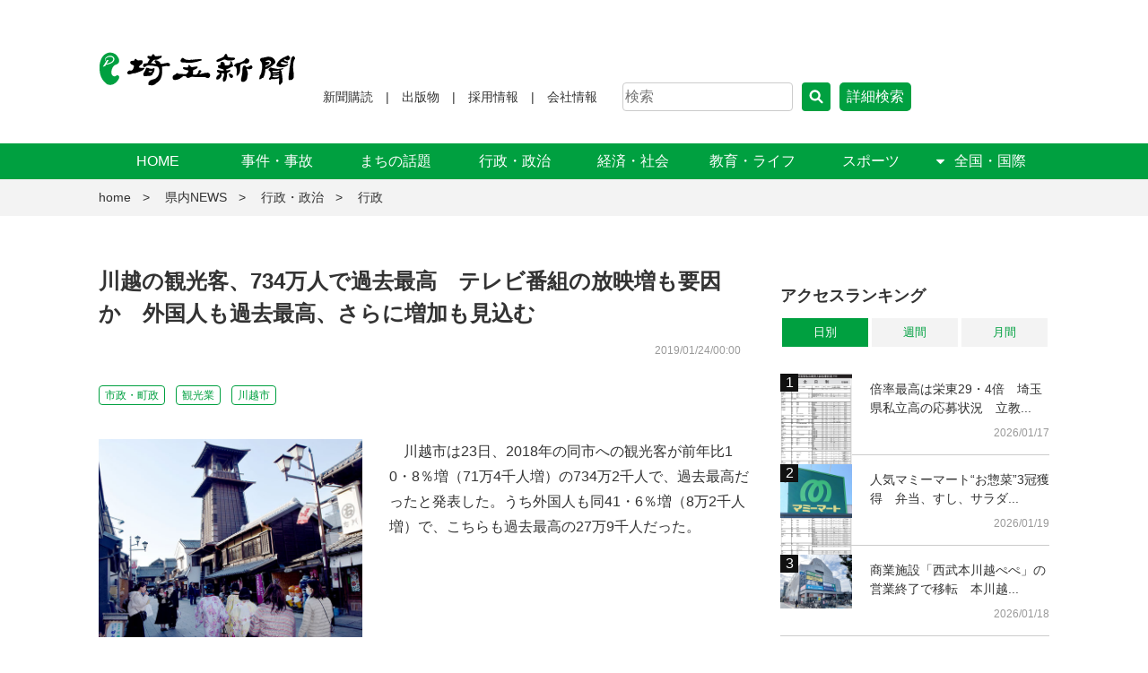

--- FILE ---
content_type: text/html; charset=UTF-8
request_url: https://www.saitama-np.co.jp/articles/244
body_size: 77168
content:
<!DOCTYPE html>
<html lang="ja">
    <head>
        <!-- Google Tag Manager -->
        <script>(function(w,d,s,l,i){w[l]=w[l]||[];w[l].push({'gtm.start':
        new Date().getTime(),event:'gtm.js'});var f=d.getElementsByTagName(s)[0],
        j=d.createElement(s),dl=l!='dataLayer'?'&l='+l:'';j.async=true;j.src=
        'https://www.googletagmanager.com/gtm.js?id='+i+dl;f.parentNode.insertBefore(j,f);
        })(window,document,'script','dataLayer','GTM-5TRBWSP');</script>
        <!-- End Google Tag Manager -->

        
        <script type="application/javascript" src="https://anymind360.com/js/536/ats.js"></script>
<script async src="https://securepubads.g.doubleclick.net/tag/js/gpt.js"></script>
<script>
window.googletag = window.googletag || {cmd: []};
googletag.cmd.push(function() {
    /* PC */
    googletag.defineSlot('/83555300,22631817663/saitama/saitama/JP_PC_SNP_all_header', [[728, 90]], 'JP_PC_SNP_all_header').addService(googletag.pubads());
    googletag.defineSlot('/83555300,22631817663/saitama/saitama/JP_PC_SNP_all_billboard', [[728, 90], [970, 250]], 'JP_PC_SNP_all_billboard').addService(googletag.pubads());
    googletag.defineSlot('/83555300,22631817663/saitama/saitama/JP_PC_SNP_all_right_1st', [[300, 250], [320, 180], [336, 280]], 'JP_PC_SNP_all_right_1st').addService(googletag.pubads());
    googletag.defineSlot('/83555300,22631817663/saitama/saitama/JP_PC_SNP_all_right_2nd', [[336, 280], [320, 180], [300, 600], [300, 250]], 'JP_PC_SNP_all_right_2nd').addService(googletag.pubads());
    googletag.defineSlot('/83555300,22631817663/saitama/saitama/JP_PC_SNP_TOP_underarticle_left_1st', [[336, 280], [300, 250], [320, 180]], 'JP_PC_SNP_TOP_underarticle_left_1st').addService(googletag.pubads());
    googletag.defineSlot('/83555300,22631817663/saitama/saitama/JP_PC_SNP_TOP_underarticle_right_1st', [[300, 250], [336, 280], [320, 180]], 'JP_PC_SNP_TOP_underarticle_right_1st').addService(googletag.pubads());
    googletag.defineSlot('/83555300,22631817663/saitama/saitama/JP_PC_SNP_TOP_underarticle_left_2nd', [[300, 250], [336, 280], [320, 180]], 'JP_PC_SNP_TOP_underarticle_left_2nd').addService(googletag.pubads());
    googletag.defineSlot('/83555300,22631817663/saitama/saitama/JP_PC_SNP_TOP_underarticle_right_2nd', [[336, 280], [300, 250], [320, 180]], 'JP_PC_SNP_TOP_underarticle_right_2nd').addService(googletag.pubads());
    googletag.defineSlot('/83555300,22631817663/saitama/saitama/JP_PC_SNP_article_underarticle_left_1st', [[320, 180], [300, 250], [336, 280]], 'JP_PC_SNP_article_underarticle_left_1st').addService(googletag.pubads());
    googletag.defineSlot('/83555300,22631817663/saitama/saitama/JP_PC_SNP_article_underarticle_right_1st', [[300, 250], [336, 280], [320, 180]], 'JP_PC_SNP_article_underarticle_right_1st').addService(googletag.pubads());
    googletag.defineSlot('/83555300,22631817663/saitama/saitama/JP_PC_SNP_article_underarticle_left_2nd', [[336, 280], [320, 180], [300, 250]], 'JP_PC_SNP_article_underarticle_left_2nd').addService(googletag.pubads());
    googletag.defineSlot('/83555300,22631817663/saitama/saitama/JP_PC_SNP_article_underarticle_right_2nd', [[336, 280], [300, 250], [320, 180]], 'JP_PC_SNP_article_underarticle_right_2nd').addService(googletag.pubads());
    googletag.defineSlot('/83555300,22631817663/saitama/saitama/JP_PC_SNP_article_right_3rd', [[336, 280], [300, 250], [320, 180], [300, 600]], 'JP_PC_SNP_article_right_3rd').addService(googletag.pubads());
    googletag.defineSlot('/83555300,22631817663/saitama/saitama/JP_PC_SNP_article_underarticle_left', [[336, 280], [300, 250], [320, 180]], 'JP_PC_SNP_article_underarticle_left').addService(googletag.pubads());
    googletag.defineSlot('/83555300,22631817663/saitama/saitama/JP_PC_SNP_article_underarticle_right', [[320, 180], [300, 250], [336, 280]], 'JP_PC_SNP_article_underarticle_right').addService(googletag.pubads());

    /* SP */
    googletag.defineSlot('/83555300,22631817663/saitama/saitama/JP_SP_SNP_all_header', [[320, 100]], 'JP_SP_SNP_all_header').addService(googletag.pubads());
    // googletag.defineSlot('/83555300,22631817663/saitama/saitama/JP_SP_SNP_all_header', [[336, 280], [1, 1], [300, 250], [320, 180], 'fluid'], 'JP_SP_SNP_all_header').addService(googletag.pubads());
    googletag.defineSlot('/83555300,22631817663/saitama/saitama/JP_SP_SNP_TOP_inarticel', [[1, 1], [300, 250], [320, 180], 'fluid', [336, 280]], 'JP_SP_SNP_TOP_inarticel').addService(googletag.pubads());
    googletag.defineSlot('/83555300,22631817663/saitama/saitama/JP_SP_SNP_TOP_underarticel', [[336, 280], [1, 1], [300, 250], [320, 180], 'fluid', [300, 600]], 'JP_SP_SNP_TOP_underarticel').addService(googletag.pubads());
    googletag.defineSlot('/83555300,22631817663/saitama/saitama/JP_SP_SNP_article_inarticel', [[1, 1], [300, 250], [320, 180], [336, 280], 'fluid'], 'JP_SP_SNP_article_inarticel').addService(googletag.pubads());
    googletag.defineSlot('/83555300,22631817663/saitama/saitama/JP_SP_SNP_article_underarticel', [[336, 280], 'fluid', [300, 250], [300, 600], [1, 1], [320, 180]], 'JP_SP_SNP_article_underarticel').addService(googletag.pubads());
    googletag.defineSlot('/83555300,22631817663/saitama/saitama/JP_SP_SNP_article_footer_1st', [[336, 280], 'fluid', [1, 1], [300, 250], [320, 180], [300, 600]], 'JP_SP_SNP_article_footer_1st').addService(googletag.pubads());
    googletag.defineSlot('/83555300,22631817663/saitama/saitama/JP_SP_SNP_article_footer_2nd', [[1, 1], [300, 250], [320, 180], 'fluid', [336, 280], [300, 600]], 'JP_SP_SNP_article_footer_2nd').addService(googletag.pubads());

    googletag.pubads().enableSingleRequest();
    googletag.pubads().collapseEmptyDivs();
    googletag.enableServices();
});
</script>

        
        <script>
  window.gnshbrequest = window.gnshbrequest || {cmd:[]};
  window.gnshbrequest.cmd.push(function(){
    window.gnshbrequest.forceInternalRequest();
  });
</script>
<script async src="https://cpt.geniee.jp/hb/v1/217260/922/wrapper.min.js"></script>
<!-- /Geniee Wrapper Head Tag -->

        <!-- キャッシュを残さない -->
        <meta http-equiv="Pragma" content="no-cache" />
        <meta http-equiv="cache-control" content="no-cache" />
        <meta http-equiv="expires" content="0" />
        <!-- キャッシュを残さない終わり -->

        <title>川越の観光客、734万人で過去最高　テレビ番組の放映増も要因か　外国人も過去最高、さらに増加も見込む｜埼玉新聞｜埼玉の最新ニュース・スポーツ・地域の話題</title>

        <meta charset="utf-8">
        <meta http-equiv="x-ua-compatible" content="ie=edge">
        <meta name="viewport" content="width=device-width, initial-scale=1">
        <meta name="format-detection" content="telephone=no">
        <meta name="description" content="埼玉県唯一の県紙「埼玉新聞」のニュースサイト。さいたま、川口、川越、熊谷、春日部、越谷、秩父など埼玉県内の事件事故、政治行政、経済、スポーツ、話題を発信。夏の高校野球や浦和レッズ、大宮アルディージャの情報も充実しています。">

        
        <meta property="og:type" content="website" />
        <meta property="og:locale" content="ja_JP" />
        <meta property="og:title" content="川越の観光客、734万人で過去最高　テレビ番組の放映増も要因か　外国人も過去最高、さらに増加も見込む｜埼玉新聞｜埼玉の最新ニュース・スポーツ・地域の話題" />
        <meta property="og:site_name" content="川越の観光客、734万人で過去最高　テレビ番組の放映増も要因か　外国人も過去最高、さらに増加も見込む｜埼玉新聞｜埼玉の最新ニュース・スポーツ・地域の話題" />
        <meta property="og:description" content="埼玉県唯一の県紙「埼玉新聞」のニュースサイト。さいたま、川口、川越、熊谷、春日部、越谷、秩父など埼玉県内の事件事故、政治行政、経済、スポーツ、話題を発信。夏の高校野球や浦和レッズ、大宮アルディージャの情報も充実しています。" />
        <meta property="og:url" content="https://www.saitama-np.co.jp/articles/244" />

        
        
                        <meta property="og:image" content="https://www.saitama-np.co.jp/upload/images_old/201901240909.jpg" />
            <meta name="twitter:image" content="https://www.saitama-np.co.jp/upload/images_old/201901240909.jpg" />

            
            
        <meta name="twitter:card" content="summary_large_image"/>
		<meta name="twitter:domain" content="https://www.saitama-np.co.jp/articles/244" />
		<meta name="twitter:title" content="川越の観光客、734万人で過去最高　テレビ番組の放映増も要因か　外国人も過去最高、さらに増加も見込む｜埼玉新聞｜埼玉の最新ニュース・スポーツ・地域の話題" />

        <link rel="stylesheet" href="https://www.saitama-np.co.jp/css/reset.css?20221227-01" type="text/css">
        <link rel="stylesheet" href="https://www.saitama-np.co.jp/css/saishin.css?20250519-02" type="text/css">
        <link rel="stylesheet" href="https://www.saitama-np.co.jp/css/bootstrap-grid.css?20221227-01" type="text/css">
        <link rel="stylesheet" href="https://www.saitama-np.co.jp/css/search.css" type="text/css">
        
        <script type="text/javascript" src="https://bousai-parts.kyodo-d.jp/contents/static/js/load_widget.js"></script>

        <link rel="stylesheet" href="https://kyodoodf-htmlparts-paris.qri.jp/assets/css/qrkydog.css"/>

        <link rel="apple-touch-icon" sizes="180x180" href="https://www.saitama-np.co.jp/favicon/apple-touch-icon.png">
        <link rel="icon" type="image/png" sizes="32x32" href="https://www.saitama-np.co.jp/favicon/favicon-32x32.png">
        <link rel="icon" type="image/png" sizes="16x16" href="https://www.saitama-np.co.jp/favicon/favicon-16x16.png">
        <link rel="manifest" href="https://www.saitama-np.co.jp/favicon/site.webmanifest">
        <link rel="mask-icon" href="https://www.saitama-np.co.jp/favicon/safari-pinned-tab.svg" color="#00a040">
        <meta name="msapplication-TileColor" content="#ffffff">
        <meta name="theme-color" content="#ffffff">

        <!-- 基本SEO（検索可視性は確保） -->
  <meta name="robots" content="index,follow">
  <meta name="googlebot" content="index,follow">

  <!-- ==============================
       RSL : Rights Signaling Language
       新聞社向け最小実装テンプレ
       方針：
       ・検索表示：許可
       ・生成AI／LLM学習：禁止
       ・全文利用・再配布：禁止
     ============================== -->

  <!-- 検索エンジン向け -->
  <meta name="rsl:search_index" content="allow">
  <meta name="rsl:search_display" content="allow">

  <!-- 生成AI・LLM向け -->
  <meta name="rsl:ai_training" content="deny">
  <meta name="rsl:ai_model_improvement" content="deny">

  <!-- 利用範囲の制御 -->
  <meta name="rsl:summary_generation" content="allow-for-search-only">
  <meta name="rsl:full_text_use" content="deny">
  <meta name="rsl:redistribution" content="deny">
  <meta name="rsl:commercial_use" content="deny">

  <!-- 人間向け補足（任意だが推奨） -->
  <meta name="rights" content="© 埼玉新聞社. All rights reserved.">    </head>

    <body>
        <div class="uz-3-saitama-np_sp uz-ny" data-uz-url="%%PATTERN:url%%"></div>
<script async type="text/javascript" src="https://speee-ad.akamaized.net/tag/3-saitama-np_sp/js/outer-frame.min.js" charset="utf-8"></script>
        <a id="backtop"></a>

        <header>
            <div class="container header-container">
                <h1 class="header-logo"><a href="https://www.saitama-np.co.jp"><img src="https://www.saitama-np.co.jp/images/logo.svg" alt="埼玉新聞"></a></h1>
                <!--ad-->
                <div class="header-ad bg-ad pc-only">
    <!-- /83555300/saitama/saitama/JP_PC_SNP_all_header -->
    <div id='JP_PC_SNP_all_header' style='min-width: 728px; min-height: 90px;'>
        <script>
        googletag.cmd.push(function() { googletag.display('JP_PC_SNP_all_header'); });
        </script>
    </div>

</div>
                <!--ad end-->
                <div class="header-subcontent flex-pc flex-between flex-middle">
                    <nav class="pc-only">
                        <div class="header-submenu flex">
                        <a href="https://www.saitama-np.co.jp/information/koudoku">新聞購読</a>
                        <a href="https://www.saitama-np.co.jp/postBookTop">出版物</a>
                        <a href="https://www.saitama-np.co.jp/company/employ">採用情報</a>
                        <a href="https://www.saitama-np.co.jp/company/gaiyo">会社情報</a>
                        </div>
                    </nav>
                    <!-- 天気ウィジェットヘッダー PC-->
                    <div class="pc-only">
                        <script type="text/javascript">
                            kyd_bousai_widget.load({item:'fcst', code:'0308', options:{'data-location':'https://www.saitama-np.co.jp/information/lalert/weather.php','size':'small'}});
                        </script>
                    </div>
                    <!-- 天気ウィジェットヘッダー PC終わり-->
                    <div class="header-search pc-only">
                                                <form id="gHeader-top-search" action="https://www.saitama-np.co.jp/search" class="gHeader-top-search" method="GET">
                                                    <input type="text" name="search_query" placeholder="検索" class="search-input" >
                            <input type="submit" value="検索" class="search-submit">
                            <a href="#" class="modalOpen modal_open">詳細検索</a>
                        </form>
                        
                    </div>
                </div>
                <div class="header-sp-subcontent">
                    <div class="header-sp-weather sp-only">
                    <!-- 天気ウィジェット SP-->
                    <script type="text/javascript">
                        kyd_bousai_widget.load({item:'fcst', code:'0308', options:{'data-location':'https://www.saitama-np.co.jp/information/lalert/weather.php','size':'small', 'text':'no'}});
                    </script>
                    <!-- 天気ウィジェット 終わり-->
                    </div>
                    <nav class="sp-searchwrap sp-only">
                        <input type="checkbox" id="sp-search">
                        <label for="sp-search" class="sp-search-open">&nbsp;</label>
                        <div class="sp-search-inner">
                                                        <form id="gHeader-top-search" action="https://www.saitama-np.co.jp/search" class="gHeader-top-search" method="GET">
                                <input type="hidden" name="_token" value="qyyf9Jv7aq5u6XVFGlA05OpCs2wfaPGAUCcNGBjb">                                                            <input type="hidden" name="_token" value="qyyf9Jv7aq5u6XVFGlA05OpCs2wfaPGAUCcNGBjb">                                <input type="text" name="search_query" placeholder="検索" class="search-input" >
                                <input type="submit" value="検索" class="search-submit">
                                <a href="#" class="modalOpen modal_open">詳細検索</a>
                            </form>
                            
                        </div>
                    </nav>
                </div>
            </div>
        </header>


        <nav class="pc-navi container-full pc-only">
            <ul class="pc-navi-box container flex">
                <li class="pc-navi-list"><a href="https://www.saitama-np.co.jp">HOME</a></li>
                                <li class="pc-navi-list"><a href="https://www.saitama-np.co.jp/categorys/news-original/incident-accident">事件・事故</a></li>
                                <li class="pc-navi-list"><a href="https://www.saitama-np.co.jp/categorys/news-original/topic">まちの話題</a></li>
                                <li class="pc-navi-list"><a href="https://www.saitama-np.co.jp/categorys/news-original/administration-politics">行政・政治</a></li>
                                <li class="pc-navi-list"><a href="https://www.saitama-np.co.jp/categorys/news-original/national-economics">経済・社会</a></li>
                                <li class="pc-navi-list"><a href="https://www.saitama-np.co.jp/categorys/news-original/education-life">教育・ライフ</a></li>
                                <li class="pc-navi-list"><a href="https://www.saitama-np.co.jp/categorys/news-original/original-sports">スポーツ</a></li>
                                <li class="pc-navi-list pc-navi-has-child">
                    <div class="nav-open">全国・国際</div>
                    <ul class="pc-navi-submenu">
                                                                        <li><a href="https://www.saitama-np.co.jp/categorys/news-kyodo">すべて</a></li>
                                                <li><a href="https://www.saitama-np.co.jp/categorys/news-kyodo/main">主要</a></li>
                                                                        <li><a href="https://www.saitama-np.co.jp/categorys/news-kyodo/national">社会</a></li>
                                                                        <li><a href="https://www.saitama-np.co.jp/categorys/news-kyodo/politics">政治</a></li>
                                                                        <li><a href="https://www.saitama-np.co.jp/categorys/news-kyodo/economics">経済</a></li>
                                                                        <li><a href="https://www.saitama-np.co.jp/categorys/news-kyodo/world">国際</a></li>
                                                                        <li><a href="https://www.saitama-np.co.jp/categorys/news-kyodo/kyodo-sports">スポーツ</a></li>
                                                                        <li><a href="https://www.saitama-np.co.jp/categorys/news-kyodo/lifestyle-human-interest">暮らし</a></li>
                                                                        <li><a href="https://www.saitama-np.co.jp/categorys/news-kyodo/culture-entertainment">文化・芸能</a></li>
                                                                        <li><a href="https://www.saitama-np.co.jp/categorys/news-kyodo/science-environment-health">科学・環境・医療</a></li>
                                                                        <li><a href="https://www.saitama-np.co.jp/categorys/news-kyodo/entertainment-culture">エンタメ</a></li>
                                            </ul>
                </li>
            </ul>
        </nav>
        

        <a class="drawer-btn"><span>&nbsp;</span></a>
        <nav class="drawer">
            <ul class="drawer-menu">
                <li><a href="/" class="drawer-menu-home">Home</a></li>
                <h2 class="drawer-menu-h2"><a href="https://www.saitama-np.co.jp/categorys/news-original">県内NEWSTOPへ</a></h2>

                                                        <li>
                            <div class="subnav-open">事件・事故</div>
                            <ul class="drawer-submenu">
                                <li><a href="https://www.saitama-np.co.jp/categorys/news-original/incident-accident">事件・事故TOP</a></li>
                                                                <li><a href="https://www.saitama-np.co.jp/categorys/news-original/incident-accident/incident">事件</a></li>
                                                                <li><a href="https://www.saitama-np.co.jp/categorys/news-original/incident-accident/accident">事故</a></li>
                                                                <li><a href="https://www.saitama-np.co.jp/categorys/news-original/incident-accident/trial">裁判</a></li>
                                
                        </ul>
                    </li>
                                                                            <li>
                            <div class="subnav-open">まちの話題</div>
                            <ul class="drawer-submenu">
                                <li><a href="https://www.saitama-np.co.jp/categorys/news-original/topic">まちの話題TOP</a></li>
                                                                <li><a href="https://www.saitama-np.co.jp/categorys/news-original/topic/saitama">さいたま</a></li>
                                                                <li><a href="https://www.saitama-np.co.jp/categorys/news-original/topic/kennan">県南</a></li>
                                                                <li><a href="https://www.saitama-np.co.jp/categorys/news-original/topic/kenhoku">県北・秩父</a></li>
                                                                <li><a href="https://www.saitama-np.co.jp/categorys/news-original/topic/kensei">県西</a></li>
                                                                <li><a href="https://www.saitama-np.co.jp/categorys/news-original/topic/kentou">県東</a></li>
                                
                        </ul>
                    </li>
                                                                            <li>
                            <div class="subnav-open">行政・政治</div>
                            <ul class="drawer-submenu">
                                <li><a href="https://www.saitama-np.co.jp/categorys/news-original/administration-politics">行政・政治TOP</a></li>
                                                                <li><a href="https://www.saitama-np.co.jp/categorys/news-original/administration-politics/administration">行政</a></li>
                                                                <li><a href="https://www.saitama-np.co.jp/categorys/news-original/administration-politics/original-politics">政治</a></li>
                                                                <li><a href="https://www.saitama-np.co.jp/categorys/news-original/administration-politics/selection">選挙</a></li>
                                
                        </ul>
                    </li>
                                                                            <li>
                            <div class="subnav-open">経済・社会</div>
                            <ul class="drawer-submenu">
                                <li><a href="https://www.saitama-np.co.jp/categorys/news-original/national-economics">経済・社会TOP</a></li>
                                                                <li><a href="https://www.saitama-np.co.jp/categorys/news-original/national-economics/original-economics">経済</a></li>
                                                                <li><a href="https://www.saitama-np.co.jp/categorys/news-original/national-economics/national-general">社会一般</a></li>
                                                                <li><a href="https://www.saitama-np.co.jp/categorys/news-original/national-economics/disaster">気象・災害</a></li>
                                                                <li><a href="https://www.saitama-np.co.jp/categorys/news-original/national-economics/covid-19">新型コロナ</a></li>
                                
                        </ul>
                    </li>
                                                                            <li>
                            <div class="subnav-open">教育・ライフ</div>
                            <ul class="drawer-submenu">
                                <li><a href="https://www.saitama-np.co.jp/categorys/news-original/education-life">教育・ライフTOP</a></li>
                                                                <li><a href="https://www.saitama-np.co.jp/categorys/news-original/education-life/education">教育・子ども</a></li>
                                                                <li><a href="https://www.saitama-np.co.jp/categorys/news-original/education-life/medical-science">健康・医療</a></li>
                                                                <li><a href="https://www.saitama-np.co.jp/categorys/news-original/education-life/culture">文化・芸術</a></li>
                                                                <li><a href="https://www.saitama-np.co.jp/categorys/news-original/education-life/original-entertainment">エンタメ</a></li>
                                
                        </ul>
                    </li>
                                                                            <li>
                            <div class="subnav-open">スポーツ</div>
                            <ul class="drawer-submenu">
                                <li><a href="https://www.saitama-np.co.jp/categorys/news-original/original-sports">スポーツTOP</a></li>
                                                                <li><a href="https://www.saitama-np.co.jp/categorys/news-original/original-sports/highschool-baseball">高校野球</a></li>
                                                                <li><a href="https://www.saitama-np.co.jp/categorys/news-original/original-sports/student-sports">学生スポーツ</a></li>
                                                                <li><a href="https://www.saitama-np.co.jp/categorys/news-original/original-sports/professional-sports">プロスポーツ</a></li>
                                                                <li><a href="https://www.saitama-np.co.jp/categorys/news-original/original-sports/amateur-sports">アマスポーツ</a></li>
                                
                        </ul>
                    </li>
                                    
                <li>
                    <h2 class="subnav-open drawer-menu-h2">全国・国際</h2>
                    <ul class="drawer-submenu drawer-middlecategory">
                        <li><a href="https://www.saitama-np.co.jp/categorys/news-kyodo">全国・国際TOP</a></li>
                                                <li><a href="https://www.saitama-np.co.jp/categorys/news-kyodo/main">主要</a></li>
                                                <li><a href="https://www.saitama-np.co.jp/categorys/news-kyodo/national">社会</a></li>
                                                <li><a href="https://www.saitama-np.co.jp/categorys/news-kyodo/politics">政治</a></li>
                                                <li><a href="https://www.saitama-np.co.jp/categorys/news-kyodo/economics">経済</a></li>
                                                <li><a href="https://www.saitama-np.co.jp/categorys/news-kyodo/world">国際</a></li>
                                                <li><a href="https://www.saitama-np.co.jp/categorys/news-kyodo/kyodo-sports">スポーツ</a></li>
                                                <li><a href="https://www.saitama-np.co.jp/categorys/news-kyodo/lifestyle-human-interest">暮らし</a></li>
                                                <li><a href="https://www.saitama-np.co.jp/categorys/news-kyodo/culture-entertainment">文化・芸能</a></li>
                                                <li><a href="https://www.saitama-np.co.jp/categorys/news-kyodo/science-environment-health">科学・環境・医療</a></li>
                                                <li><a href="https://www.saitama-np.co.jp/categorys/news-kyodo/entertainment-culture">エンタメ</a></li>
                                            </ul>
                </li>
                <li><a href="https://www.saitama-np.co.jp/information/koudoku">新聞購読</a></li>
                <li><a href="https://www.saitama-np.co.jp/postBookTop">出版物</a></li>
                <li><a href="https://www.saitama-np.co.jp/company/employ">採用情報</a></li>
                <li><a href="https://www.saitama-np.co.jp/company/gaiyo">会社情報</a></li>
            </ul>
        </nav>
        

        <main>
            
        <div class="pankuzu container-full bg-gray pc-only">
        <ul class="container">
            <li><a href="https://www.saitama-np.co.jp">home</a></li>

            
                        <li><a href="https://www.saitama-np.co.jp/categorys/news-original">県内NEWS</a></li>
            
            
                        <li><a href="https://www.saitama-np.co.jp/categorys/news-original/administration-politics">行政・政治</a></li>
            
            
                        <li><a href="https://www.saitama-np.co.jp/categorys/news-original/administration-politics/administration">行政</a></li>
                        
        </ul>
    </div>
        

    <div class="container">
        <div style="padding: 20px 0 0 0;">
<script type="text/javascript" src="https://bousai-parts.kyodo-d.jp/contents/static/js/load_widget.js"></script>

<!-- 地震情報 -->
<script type="text/javascript">kyd_bousai_widget.load({item:'jishin', code:'11', options:{'data-location':'/information/lalert/earthquake.php'}});</script>
<!-- 避難情報 -->
<script type="text/javascript">kyd_bousai_widget.load({item:'evc', code:'11', options:{'data-location':'/information/lalert/'}});</script>
<!-- 警報 -->
<script type="text/javascript">kyd_bousai_widget.load({item:'caution', code:'0307', options:{'data-location':'/information/lalert/alarm.php'}});</script>
<!--　国民保護情報　-->
<script type="text/javascript">kyd_bousai_widget.load({item:'cp', options:{'data-location':'/information/lalert/'}});</script>


</div>

        <!-- /83555300/saitama/saitama/JP_PC_SNP_all_billboard -->
    
    

    </div>

    <div class="saishin-base container">

        <article class="mainarea">

            <section class="post-content post-exp">

                <h1>
                    川越の観光客、734万人で過去最高　テレビ番組の放映増も要因か　外国人も過去最高、さらに増加も見込む
                                    </h1>

                <div class="post-content-date newsdate">2019/01/24/00:00</div>

                                    <div class="post-content-tags">
                        <ul class="flex flex-wrap">
                                                        <li><a href="https://www.saitama-np.co.jp/tag/municipal">市政・町政</a></li>
                                                        <li><a href="https://www.saitama-np.co.jp/tag/tourism">観光業</a></li>
                                                        <li><a href="https://www.saitama-np.co.jp/tag/kawagoe">川越市</a></li>
                                                    </ul>
                    </div>
                                

                <div class="post-exp-grid clearfix">

                    
                    <div class="post-pic">

                        <ul class="bxslider">

                                                                                                                            <li>
                                    <a href="https://www.saitama-np.co.jp/articles/244/imageList"><img src="https://www.saitama-np.co.jp/upload/images_old/201901240909.jpg"></a>
                                                                            <p class="post-caption">蔵造りの町並みのシンボル「時の鐘」＝23日、川越市</p>
                                                                    </li>
                                
                                                    </ul>
                        <ul class="bxslider_thumbnail">
                                                                                                                            <li><a data-slide-index="0" href=""><img src="https://www.saitama-np.co.jp/upload/images_old/201901240909.jpg"></a></li>
                                
                                                    </ul>

                    </div>
                    

                    <div class="post-exp-txt post-content" id="kiji_honbun">

                                                <p>　川越市は23日、2018年の同市への観光客が前年比10・8％増（71万4千人増）の734万2千人で、過去最高だったと発表した。うち外国人も同41・6％増（8万2千人増）で、こちらも過去最高の27万9千人だった。</p>
                        
                        
                        

                    </div>

                </div>

                        <a href="https://www.saitama-np.co.jp/articles/244/postDetail" class="post-btn-more">もっと読む</a>
            <div class="pt30">
                <div class="uz-4-new-saitama-np_pc uz-ny" data-uz-url="%%PATTERN:url%%"></div>
<script async type="text/javascript" src="https://speee-ad.akamaized.net/tag/4-new-saitama-np_pc/js/outer-frame.min.js" charset="utf-8"></script>

            </div>

            <div class="post-content-sns flex flex-center">
                <a href="https://twitter.com/intent/tweet?url=https://www.saitama-np.co.jp/articles/244&text=川越の観光客、734万人で過去最高　テレビ番組の放映増も要因か　外国人も過去最高、さらに増加も見込む" class="content-btn-sns content-btn-tweet" target="_blank">ツイート</a>
                <a href="https://www.facebook.com/sharer/sharer.php?u=https://www.saitama-np.co.jp/articles/244" class="content-btn-sns content-btn-fb" target="_blank" rel="noopener noreferrer">シェア</a>
                <a href="https://social-plugins.line.me/lineit/share?url=https://www.saitama-np.co.jp/articles/244" class="content-btn-sns content-btn-line" target="_blank">シェア</a>
            </div>

                        

            <div class="btn-box-2 flex-pc flex-center">
                                <div><a href="https://www.saitama-np.co.jp/categorys/news-original/administration-politics" class="btn btn-normal">行政・政治の記事一覧</a></div>
                                <div><a href="https://www.saitama-np.co.jp" class="btn btn-normal">埼玉新聞のHOMEに戻る</a></div>
            </div>

            <!--ad-->
            <div class="ad-area pc-only rectangle">
    <div class="ad-rectangle-grid">

        <!-- /83555300/saitama/saitama/JP_PC_SNP_article_underarticle_left_2nd -->
        <div id='JP_PC_SNP_article_underarticle_left_2nd' style='min-width: 300px; min-height: 180px;'>
            <script>
            googletag.cmd.push(function() { googletag.display('JP_PC_SNP_article_underarticle_left_2nd'); });
            </script>
        </div>

        <!-- /83555300/saitama/saitama/JP_PC_SNP_article_underarticle_right_2nd -->
        <div id='JP_PC_SNP_article_underarticle_right_2nd' style='min-width: 300px; min-height: 180px;'>
            <script>
            googletag.cmd.push(function() { googletag.display('JP_PC_SNP_article_underarticle_right_2nd'); });
            </script>
        </div>

    </div>
</div>

<div class="ad-area sp-only rectangle">
    <!-- /83555300/saitama/saitama/JP_SP_SNP_article_underarticel -->
    <div id='JP_SP_SNP_article_underarticel' style='min-width: 300px; min-height: 180px;'>
        <script>
        googletag.cmd.push(function() { googletag.display('JP_SP_SNP_article_underarticel'); });
        </script>
    </div>

</div>
            <!--ad end-->

            <div class="uz-new-saitama-np_pc uz-ny" data-uz-url="%%PATTERN:url%%"></div>
<script async type="text/javascript" src="https://speee-ad.akamaized.net/tag/new-saitama-np_pc/js/outer-frame.min.js" charset="utf-8"></script>

            

            <div class="uz-5-saitama-np_pc uz-ny" data-uz-url="%%PATTERN:url%%"></div>
<script async type="text/javascript" src="https://speee-ad.akamaized.net/tag/5-saitama-np_pc/js/outer-frame.min.js" charset="utf-8"></script>
            

        </article>


        
        <div class="sidebar">

    <!--ad-->
    <div class="ad-area pc-only rectangle">
    <!-- /83555300/saitama/saitama/JP_PC_SNP_all_right_1st -->
    <div id='JP_PC_SNP_all_right_1st' style='min-width: 300px; min-height: 180px;'>
        <script>
        googletag.cmd.push(function() { googletag.display('JP_PC_SNP_all_right_1st'); });
        </script>
    </div>

</div>


<div class="ad-area sp-only rectangle">
    <!-- /83555300/saitama/saitama/JP_SP_SNP_article_inarticel -->
    <div id='JP_SP_SNP_article_inarticel' style='min-width: 300px; min-height: 180px;'>
        <script>
        googletag.cmd.push(function() { googletag.display('JP_SP_SNP_article_inarticel'); });
        </script>
    </div>

</div>
    <!--ad end-->

    <section class="sidebar-ranking tabgroup tabgroup01">

        <h2>アクセスランキング</h2>
        <nav class="subcategory-tab tabswitch">
            <ul class="tabnav">
                <li class="active tabswitch-li"><a href="#dairy">日別</a></li>
                <li><a href="#weekly">週間</a></li>
                <li><a href="#monthly">月間</a></li>
            </ul>
        </nav>

        <div class="tabcontent">

            <div class="tabcontent-list show">

                                <ul class="list-ranking">
                                        <li>
                        <div class="list-ranking-pic">
                            <a href="https://www.saitama-np.co.jp/articles/177466">
                                
                                
                                
                                                                <img src="https://www.saitama-np.co.jp/upload/images/2026/01/16/010615/6fceb575c0099bedbae10d4b57e26f36.jpg" alt="私立高進路調査（全日制）"  style="object-position:center" >
                                
                                                                
                            </a>
                        </div>
                        <h3 class="list-ranking-tt"><a href="https://www.saitama-np.co.jp/articles/177466">倍率最高は栄東29・4倍　埼玉県私立高の応募状況　立教...</a></h3>
                        <div class="list-ranking-date newsdate">2026/01/17</div>
                    </li>
                                                            <li>
                        <div class="list-ranking-pic">
                            <a href="https://www.saitama-np.co.jp/articles/177724">
                                
                                
                                
                                                                <img src="https://www.saitama-np.co.jp/upload/images/2023/11/17/002764/6becd7544644da051f17865c09da732f.jpg" alt="【企業】マミーマート2＝看板、ロゴ"  style="object-position:center" >
                                
                                                                
                            </a>
                        </div>
                        <h3 class="list-ranking-tt"><a href="https://www.saitama-np.co.jp/articles/177724">人気マミーマート“お惣菜”3冠獲得　弁当、すし、サラダ...</a></h3>
                        <div class="list-ranking-date newsdate">2026/01/19</div>
                    </li>
                                                            <li>
                        <div class="list-ranking-pic">
                            <a href="https://www.saitama-np.co.jp/articles/177588">
                                
                                
                                
                                                                <img src="https://www.saitama-np.co.jp/upload/images/2025/11/08/009972/9df9caed178066443800201ad5cb7061.jpg" alt="2026年1月13日に営業が終了することが決まった西武本川越ぺぺ＝6日午後、川越市新富町1丁目"  style="object-position:center" >
                                
                                                                
                            </a>
                        </div>
                        <h3 class="list-ranking-tt"><a href="https://www.saitama-np.co.jp/articles/177588">商業施設「西武本川越ぺぺ」の営業終了で移転　本川越...</a></h3>
                        <div class="list-ranking-date newsdate">2026/01/18</div>
                    </li>
                                                            <li>
                        <div class="list-ranking-pic">
                            <a href="https://www.saitama-np.co.jp/articles/177601">
                                
                                
                                
                                                                <img src="https://www.saitama-np.co.jp/upload/images/2023/01/30/000390/26fa4a84731eb49fff12b79b89d18615.jpg" alt="【ちなみ】駅ホーム＝鉄道イメージ"  style="object-position:center" >
                                
                                                                
                            </a>
                        </div>
                        <h3 class="list-ranking-tt"><a href="https://www.saitama-np.co.jp/articles/177601">西武池袋線で人身事故…10代ぐらいの女性死亡　急行電車...</a></h3>
                        <div class="list-ranking-date newsdate">2026/01/18</div>
                    </li>
                                                            <li>
                        <div class="list-ranking-pic">
                            <a href="https://www.saitama-np.co.jp/articles/177304">
                                
                                
                                
                                                                <img src="https://www.saitama-np.co.jp/upload/images/2024/10/10/005176/8b8058b707a816501ad6432991d02bc4.jpg" alt="【ちなみ】JR＝鉄道イメージ、看板、ロゴ"  style="object-position:center" >
                                
                                                                
                            </a>
                        </div>
                        <h3 class="list-ranking-tt"><a href="https://www.saitama-np.co.jp/articles/177304">【速報】JR京浜東北線が再び運転見合わせ　停電の影響...</a></h3>
                        <div class="list-ranking-date newsdate">2026/01/16</div>
                    </li>
                                                                
                </ul>
                                <div class="counter-reset"></div>
            </div>

            <div class="tabcontent-list">
                                <ul class="list-ranking">
                                        <li>
                        <div class="list-ranking-pic">
                            <a href="https://www.saitama-np.co.jp/articles/163592">
                                
                                
                                
                                                                <img src="https://www.saitama-np.co.jp/upload/images/2025/07/30/008753/dea7df60e242a4aced4d06b6a74506c0.jpg" alt="【ちなみ】パトカー９＝事件事故イメージ"  style="object-position:center" >
                                
                                                                
                            </a>
                        </div>
                        <h3 class="list-ranking-tt"><a href="https://www.saitama-np.co.jp/articles/163592">20代女性と性交、自宅で5時間以上…生活支援の男逮捕、...</a></h3>
                        <div class="list-ranking-date newsdate">2025/10/16</div>
                    </li>
                                                            <li>
                        <div class="list-ranking-pic">
                            <a href="https://www.saitama-np.co.jp/articles/105401">
                                
                                
                                
                                                                <img src="https://www.saitama-np.co.jp/upload/images/2023/12/02/002875/ebc9b2035164dbf70447e931691d255c.jpg" alt="【地図】埼玉県（周辺アリ・広域）縦横４対３（直し）"  style="object-position:center" >
                                
                                                                
                            </a>
                        </div>
                        <h3 class="list-ranking-tt"><a href="https://www.saitama-np.co.jp/articles/105401">女性教員がわいせつ行為、小6男児の性器を触る　放課後...</a></h3>
                        <div class="list-ranking-date newsdate">2024/10/18</div>
                    </li>
                                                            <li>
                        <div class="list-ranking-pic">
                            <a href="https://www.saitama-np.co.jp/articles/167991">
                                
                                
                                
                                                                <img src="https://www.saitama-np.co.jp/upload/images/2023/10/20/002545/b4299c86462c5bb1c69c77d706ba4b96.jpg" alt="【ちなみ】パトカー６＝事件事故イメージ"  style="object-position:center" >
                                
                                                                
                            </a>
                        </div>
                        <h3 class="list-ranking-tt"><a href="https://www.saitama-np.co.jp/articles/167991">女子中学生と性交…“大宮先生”と呼ばれる男逮捕、自宅で...</a></h3>
                        <div class="list-ranking-date newsdate">2025/11/14</div>
                    </li>
                                                            <li>
                        <div class="list-ranking-pic">
                            <a href="https://www.saitama-np.co.jp/articles/59102">
                                
                                
                                
                                                                <img src="https://www.saitama-np.co.jp/upload/images/2023/01/28/000240/64139c7e2f47ae69fd194c613c10288f.jpg" alt="【地図】さいたま市見沼区"  style="object-position:center" >
                                
                                                                
                            </a>
                        </div>
                        <h3 class="list-ranking-tt"><a href="https://www.saitama-np.co.jp/articles/59102">性的暴行…着替えを介助中だった女性襲われる　福祉施設...</a></h3>
                        <div class="list-ranking-date newsdate">2023/12/15</div>
                    </li>
                                                            <li>
                        <div class="list-ranking-pic">
                            <a href="https://www.saitama-np.co.jp/articles/176755">
                                
                                
                                
                                                                <img src="https://www.saitama-np.co.jp/upload/images/2026/01/13/010572/c76f8cebcfaf5cc3d63ddafb48e6a887.jpg" alt="閉鎖する改札内で演奏する生徒と手拍子する観客ら＝11日午後、本川越駅"  style="object-position:center" >
                                
                                                                
                            </a>
                        </div>
                        <h3 class="list-ranking-tt"><a href="https://www.saitama-np.co.jp/articles/176755">きょう13日で閉館する駅直結の商業施設「西武本川越ペ...</a></h3>
                        <div class="list-ranking-date newsdate">2026/01/13</div>
                    </li>
                                                                
                </ul>
                                <div class="counter-reset"></div>
            </div>
            <div class="tabcontent-list">
                                <ul class="list-ranking">
                                        <li>
                        <div class="list-ranking-pic">
                            <a href="https://www.saitama-np.co.jp/articles/175245">
                                
                                
                                
                                                                <img src="https://www.saitama-np.co.jp/upload/images/2023/01/30/000390/26fa4a84731eb49fff12b79b89d18615.jpg" alt="【ちなみ】駅ホーム＝鉄道イメージ"  style="object-position:center" >
                                
                                                                
                            </a>
                        </div>
                        <h3 class="list-ranking-tt"><a href="https://www.saitama-np.co.jp/articles/175245">【速報】JR京浜東北線で乗客転落　全線で運転見合わせ</a></h3>
                        <div class="list-ranking-date newsdate">2025/12/31</div>
                    </li>
                                                            <li>
                        <div class="list-ranking-pic">
                            <a href="https://www.saitama-np.co.jp/articles/173896">
                                
                                
                                
                                                                <img src="https://www.saitama-np.co.jp/upload/images/2025/12/21/010358/cb43b357954b83b815a1acfa4a8e4478.jpg" alt="開通した主要地方道花園本庄線バイパスの祝賀パレード"  style="object-position:center" >
                                
                                                                
                            </a>
                        </div>
                        <h3 class="list-ranking-tt"><a href="https://www.saitama-np.co.jp/articles/173896">バイパスが開通…関越道のIC付近や新幹線駅周辺へ、アク...</a></h3>
                        <div class="list-ranking-date newsdate">2025/12/21</div>
                    </li>
                                                            <li>
                        <div class="list-ranking-pic">
                            <a href="https://www.saitama-np.co.jp/articles/105401">
                                
                                
                                
                                                                <img src="https://www.saitama-np.co.jp/upload/images/2023/12/02/002875/ebc9b2035164dbf70447e931691d255c.jpg" alt="【地図】埼玉県（周辺アリ・広域）縦横４対３（直し）"  style="object-position:center" >
                                
                                                                
                            </a>
                        </div>
                        <h3 class="list-ranking-tt"><a href="https://www.saitama-np.co.jp/articles/105401">女性教員がわいせつ行為、小6男児の性器を触る　放課後...</a></h3>
                        <div class="list-ranking-date newsdate">2024/10/18</div>
                    </li>
                                                            <li>
                        <div class="list-ranking-pic">
                            <a href="https://www.saitama-np.co.jp/articles/78315">
                                
                                
                                
                                                                <img src="https://www.saitama-np.co.jp/upload/images/2023/01/28/000293/9e438be7ac8e4e628dad169248aa6773.jpg" alt="【地図】深谷市"  style="object-position:center" >
                                
                                                                
                            </a>
                        </div>
                        <h3 class="list-ranking-tt"><a href="https://www.saitama-np.co.jp/articles/78315">大惨事…娘3186万円を失う　SNSメッセージ「先生が計画...</a></h3>
                        <div class="list-ranking-date newsdate">2024/04/30</div>
                    </li>
                                                            <li>
                        <div class="list-ranking-pic">
                            <a href="https://www.saitama-np.co.jp/articles/159014">
                                
                                
                                
                                                                <img src="https://www.saitama-np.co.jp/upload/images/2025/07/30/008753/dea7df60e242a4aced4d06b6a74506c0.jpg" alt="【ちなみ】パトカー９＝事件事故イメージ"  style="object-position:center" >
                                
                                                                
                            </a>
                        </div>
                        <h3 class="list-ranking-tt"><a href="https://www.saitama-np.co.jp/articles/159014">僕の言う通り…女性会社員、2億1785万円を失う　友人か...</a></h3>
                        <div class="list-ranking-date newsdate">2025/09/18</div>
                    </li>
                                                                
                </ul>
                                <div class="counter-reset"></div>
            </div>
        </div>
    </section>

    <!--ad-->
    <div class="ad-area pc-only skyscraper">
    <!-- /83555300/saitama/saitama/JP_PC_SNP_all_right_2nd -->
    <div id='JP_PC_SNP_all_right_2nd' style='min-width: 300px; min-height: 180px;'>
        <script>
        googletag.cmd.push(function() { googletag.display('JP_PC_SNP_all_right_2nd'); });
        </script>
    </div>
</div>

<div class="ad-area sp-only skyscraper">
    <!-- /83555300/saitama/saitama/JP_SP_SNP_article_underarticel -->
    <div id='JP_SP_SNP_article_underarticel' style='min-width: 300px; min-height: 180px;'>
        <script>
        googletag.cmd.push(function() { googletag.display('JP_SP_SNP_article_underarticel'); });
        </script>
    </div>
</div>
    <!--ad end-->

        <div class="sidebar-banner">
        <div>
<a href="/information/topinterview/"><img src='/upload/images/2026/01/07/010512/96e9cd5e843608a0ef1ee75cebdd8353.png' alt='新春トップインタビュー2026'></a>
<a href="/prtimes"><img src='/upload/images/2023/02/02/000499/7b3b84b9eace3a37df5957fc6d785404.png' alt='【バナー】PRTIMES'></a>
<a href="/information/prtimes/"><img src='/upload/images/2024/05/21/004035/fda78fa72f8c4be607cf699373b3699a.png' alt='【バナー】プレスリリース半年間無料'></a>
<a href="https://47gyosei.jp/service/" class="pc-only"  target="_blank"><img src='/upload/images/2025/09/18/009418/5d5262b7782cc88c07254186cf9cf25a.png' alt='47行政ジャーナル'></a>
<a href="/information/game/index.php"><img src='/upload/images/2022/12/25/000006/48a6321cbe82f29c8fcb6a96b84be4b4.png' alt='ブラウザゲームバナー'></a>
<a href="/information/feature/bear/index.php?sjkd_page=cont_KA6911377a95d5e_KA69113708d7602"><img src='/upload/images/2025/11/17/010067/92918b0b8e3fd184509261c26dea724f.png' alt='クマトラッカー'></a>
<a href="https://saitama-np-jukennavi.com/"><img src='/upload/images/2023/01/06/000127/39f8ad1d180f74e32e781d395270ba7c.jpg' alt='【サイド】高校受験ナビ'></a>
<a href="https://liff.line.me/1391620050-3rOkaMqp/channel/am/oa-saitama-np?utm_source=oa-saitama-np&utm_medium=banner&utm_campaign=none&oa_id=oa-saitama-np"><img src='/upload/images/2024/03/13/003527/9b32ed7cf4867088a5c00260edb13345.png' alt='【サイドバナー】LINE'></a>
<a href="https://www.tranbi.com/buy/list/prefecture/11/" target="_blank" class="pc-only"><img src='/upload/images/2023/09/19/002287/ce2000278b545050598a14e3c7fc247f.png' alt='【バナー】トランビ'></a>
<a href="https://www.saitama-jibun-design.jp/" target="_blank" class="pc-only"><img src='/upload/images/2023/02/22/000788/a3a45a53db8ed5a54c604cfc0060d89c.jpg' alt='【バナー】子ども体験教室「自分デザイン」'></a>
<a href="https://saitama-shidaikyo.com/" target="_blank"><img src='/upload/images/2025/06/03/007964/e5c9ce9c52ce02a218b748fe0ef2c821.png' alt='埼玉県私立大学連絡協議会'></a>
    </div>
    
     <!--ad-->
     <div class="ad-area skyscraper">
    <!-- /83555300/saitama/saitama/JP_PC_SNP_article_right_3rd -->
    <div id='JP_PC_SNP_article_right_3rd' style='min-width: 300px; min-height: 180px;'>
        <script>
        googletag.cmd.push(function() { googletag.display('JP_PC_SNP_article_right_3rd'); });
        </script>
    </div>
</div>
     <!--ad end-->

</div>


        

    </div>

        </main>
        

        <div class="footer-menu container-full bg-gray">
    <div class="footer-grid container">
                <div class="footer-menu-company">
    <h2>会社案内</h2>
    <ul>
    <li><a href="/company/gaiyo/">会社概要</a></li>
    <li><a href="/company/employ/">採用情報</a></li>
    <li><a href="/information/koudoku/">新聞のご購読案内</a></li>
    <li><a href="/company/digital_ad/">デジタル広告のご案内</a></li>
    <li><a href="/company/action_plan">一般事業主行動計画</a></li>
    <li><a href="/company/contact">お問い合わせ</a></li>
    </ul>
</div>
<div class="footer-menu-products">
    <h2>主催事業</h2>
    <ul>
    <li><a href="/information/amagolf/">埼玉新聞ゴルフ競技</a></li>
    <li><a href="/information/bungaku/">埼玉文学賞</a></li>
    <li><a href="/pages/konwa">埼玉政経懇話会</a></li>
    <li><a href="/information/photocontest/">さいたま森林フォトコンテスト</a></li>
    <li><a href="https://www.rena-books.com/ecotimes/index.html" target="_blank">ジュニア・エコタイムス</a></li>
    </ul>
</div>
<div class="footer-menu-service">
    <h2>サービス</h2>
    <ul>
    <li><a href="/pages/mobile">モバイル埼玉新聞</a></li>
    <li><a href="/pages/photo/">写真販売</a></li>
    <li><a href="/postBookTop/">出版</a></li>
    <li><a href="/pages/push">プッシュ通知</a></li>
    <li><a href="https://twitter.com/saitamanp" target="_blank">公式ツイッター</a></li>
    </ul>
</div>
<div class="footer-menu-order">
    <h2>申請</h2>
    <ul>
    <li><a href="/company/application_for_sponsorship/">後援申請</a></li>
    <li><a href="/company/copyright">著作物の二次利用</a></li>
    </ul>
</div>
            </div>
</div>

<div class="footer-link-47news pc-only">
    <div class="container">
        <h2>47NEWS 加盟社一覧</h2>
        <ul>
            <li><a href="http://www.hokkaido-np.co.jp/" target="_blank" >北海道新聞</a></li>
            <li><a href="https://www.muromin.jp" target="_blank">室蘭民報</a></li>
            <li><a href="https://kahoku.news/" target="_blank">河北新報</a></li>
            <li><a href="http://www.toonippo.co.jp/" target="_blank">東奥日報</a></li>
            <li><a href="https://www.daily-tohoku.news/" target="_blank">デーリー東北</a></li>
            <li><a href="http://www.sakigake.jp/" target="_blank">秋田魁新報</a></li>
            <li><a href="http://yamagata-np.jp/" target="_blank">山形新聞</a></li>
            <li><a href="http://www.iwate-np.co.jp/" target="_blank">岩手日報</a></li>
            <li><a href="http://www.minpo.jp/" target="_blank">福島民報</a></li>
            <li><a href="http://www.minyu-net.com/" target="_blank">福島民友新聞</a></li>
            <li><a href="https://sankei.jp/" target="_blank">産業経済新聞</a></li>
            <li><a href="http://www.nikkei.co.jp/" target="_blank">日本経済新聞</a></li>
            <li><a href="http://www.japantimes.co.jp/" target="_blank">ジャパンタイムズ</a></li>
            <li><a href="http://www.shimotsuke.co.jp/" target="_blank">下野新聞</a></li>
            <li><a href="http://ibarakinews.jp/top.php" target="_blank">茨城新聞</a></li>
            <li><a href="http://www.jomo-news.co.jp/" target="_blank">上毛新聞</a></li>
            <li><a href="http://www.chibanippo.co.jp/" target="_blank">千葉日報</a></li>
            <li><a href="http://www.kanaloco.jp/" target="_blank">神奈川新聞</a></li>
            <li><a href="http://www.saitama-np.co.jp/" target="_blank">埼玉新聞</a></li>
            <li><a href="http://www.sannichi.co.jp/" target="_blank">山梨日日新聞</a></li>
            <li><a href="http://www.shinmai.co.jp/" target="_blank">信濃毎日新聞</a></li>
            <li><a href="http://www.niigata-nippo.co.jp/" target="_blank">新潟日報</a></li>
            <li><a href="http://www.chunichi.co.jp/" target="_blank">中日新聞</a></li>
            <li><a href="http://www.chukei-news.co.jp/" target="_blank">中部経済新聞</a></li>
            <li><a href="http://www.isenp.co.jp/" target="_blank">伊勢新聞</a></li>
            <li><a href="http://www.shizushin.com/shin_top.html" target="_blank">静岡新聞</a></li>
            <li><a href="http://www.gifu-np.co.jp/" target="_blank">岐阜新聞</a></li>
            <li><a href="http://webun.jp/news" target="_blank">北日本新聞</a></li>
            <li><a href="http://www.hokkoku.co.jp/" target="_blank">北國新聞</a></li>
            <li><a href="http://www.fukuishimbun.co.jp/" target="_blank">福井新聞</a></li>
            <li><a href="http://www.kyoto-np.co.jp/" target="_blank">京都新聞</a></li>
            <li><a href="http://www.kobe-np.co.jp/" target="_blank">神戸新聞</a></li>
            <li><a href="http://www.nara-np.co.jp/" target="_blank">奈良新聞</a></li>
            <li><a href="http://www.agara.co.jp/" target="_blank">紀伊民報</a></li>
            <li><a href="http://www.sanyonews.jp" target="_blank">山陽新聞</a></li>
            <li><a href="http://www.chugoku-np.co.jp/" target="_blank">中国新聞</a></li>
            <li><a href="http://www.nnn.co.jp/" target="_blank">日本海新聞</a></li>
            <li><a href="http://www.minato-yamaguchi.co.jp/yama/" target="_blank">山口新聞</a></li>
            <li><a href="http://www.sanin-chuo.co.jp/" target="_blank">山陰中央新報</a></li>
            <li><a href="http://www.shikoku-np.co.jp/" target="_blank">四国新聞</a></li>
            <li><a href="http://www.ehime-np.co.jp/" target="_blank">愛媛新聞</a></li>
            <li><a href="http://www.topics.or.jp/new/" target="_blank">徳島新聞</a></li>
            <li><a href="http://www.kochinews.co.jp/" target="_blank">高知新聞</a></li>
            <li><a href="http://www.nishinippon.co.jp/" target="_blank">西日本新聞</a></li>
            <li><a href="http://www.oita-press.co.jp/" target="_blank">大分合同新聞</a></li>
            <li><a href="http://www.the-miyanichi.co.jp/" target="_blank">宮崎日日新聞</a></li>
            <li><a href="http://www.nagasaki-np.co.jp/" target="_blank">長崎新聞</a></li>
            <li><a href="http://www.saga-s.co.jp/" target="_blank">佐賀新聞</a></li>
            <li><a href="http://kumanichi.com/" target="_blank">熊本日日新聞</a></li>
            <li><a href="http://373news.com/" target="_blank">南日本新聞</a></li>
            <li><a href="http://www.okinawatimes.co.jp/" target="_blank">沖縄タイムス</a></li>
            <li><a href="http://ryukyushimpo.jp/" target="_blank">琉球新報</a></li>
            <li><a href="http://www.kyodo.co.jp/" target="_blank">共同通信</a></li>
        </ul>
    </div>
</div>

<footer class="footer-bottom container-full">
    <div class="container footer-credit-grid">
        <div class="footer-credit">
            <ul>
                <li><a href="https://www.saitama-np.co.jp/company/link">リンクについて</a></li>
                <li><a href="https://www.pressnet.or.jp/statement/copyright/971106_86.html" target="_blank">ネット上の著作権について</a></li>
                <li><a href="https://www.saitama-np.co.jp/company/privacy_policy">プライバシーポリシーについて</a></li>
            </ul>
        </div>
        <div class="footer-copyright">Copyright &copy; The Saitama Shimbun. All rights reserved.</div>
        <div class="footer-logo">
            <a href="https://www.saitama-np.co.jp"><img src="https://www.saitama-np.co.jp/images/logo-white.svg" alt="埼玉新聞"></a>
        </div>
        <address class="footer-address pc-only">〒331-8686 さいたま市北区吉野町2-282-3</address>

    </div>
</footer>

<script src="https://www.saitama-np.co.jp/js/jquery-3.5.1.min.js"></script>
<script src="https://www.saitama-np.co.jp/js/common.js"></script>
<script src="https://www.saitama-np.co.jp/js/tab.js"></script>
<script src="https://www.saitama-np.co.jp/js/drawr.js"></script>


<script src="https://www.saitama-np.co.jp/js/jquery.bxslider.min.js"></script>
<script src="https://www.saitama-np.co.jp/js/bxslider-action.js"></script>
        <div class="modal" id="modal">
    <div class="modal__close" id="modalClose"></div>
    <div class="modal__inner" id="mobilContent">
        <h3 class="modal__inner__h3">記事詳細検索</h3>

        <form action="https://www.saitama-np.co.jp/search" method="GET" id="app">

            <input type="hidden" name="detailed_search" value="1">
            <input type="hidden" name="_token" value="qyyf9Jv7aq5u6XVFGlA05OpCs2wfaPGAUCcNGBjb">            <div>

                <dl class="modal__inner__dl">
                    <dt class="modal__inner__dl__title">キーワード</dt>
                    <dd class="modal__inner__dl__dd">
                        <input type="text" name="search_query" placeholder="検索" class="form-control w-100" >
                    </dd>
                </dl>
                

                <dl class="modal__inner__dl">
                    <dt class="modal__inner__dl__title"><b>期間</b></dt>
                    <dd class="modal__inner__dl__dd">
                        <span>開始日</span>
                        <input type="date" name="start_date" v-model="startDate">
                        <span>〜</span><br class="sp-only">
                        <span>終了日</span>
                        <input type="date" name="end_date"  v-model="endDate">
                        <p class="modal__inner__dl__dd__text">※期間を設定しない場合の検索対象は、過去記事3年分となります</p>
                    </dd>
                </dl>
                

                <dl class="modal__inner__dl">
                    <dt class="modal__inner__dl__title">カテゴリー</dt>
                    <dd class="modal__inner__dl__dd">

                        <h4 class="modal__inner__dd__h4">県内ニュース</h4>

                        <div v-for="(checkbox, index) in checkboxs">
                            <template v-if="index != 6">
                                <label :for="index">

                                    <template v-if="index == 0">
                                        <input type="checkbox" :id="index" @click="toggleCheckAll(index)" name="checkAll[1]" :value="checkboxs[index].checkedItems" v-model="checkboxs[index].checkAll">
                                        <span>事件・事故</span>
                                    </template>
                                    <template v-else-if="index == 1">
                                        <input type="checkbox" :id="index" @click="toggleCheckAll(index)" name="checkAll[2]" :value="checkboxs[index].checkedItems" v-model="checkboxs[index].checkAll">
                                        <span>まちの話題</span>
                                    </template>
                                    <template v-else-if="index == 2">
                                        <input type="checkbox" :id="index" @click="toggleCheckAll(index)" name="checkAll[3]" :value="checkboxs[index].checkedItems" v-model="checkboxs[index].checkAll">
                                        <span>行政・政治</span>
                                    </template>
                                    <template v-else-if="index == 3">
                                        <input type="checkbox" :id="index" @click="toggleCheckAll(index)" name="checkAll[4]" :value="checkboxs[index].checkedItems" v-model="checkboxs[index].checkAll">
                                        <span>経済・社会</span>
                                    </template>
                                    <template v-else-if="index == 4">
                                        <input type="checkbox" :id="index" @click="toggleCheckAll(index)" name="checkAll[5]" :value="checkboxs[index].checkedItems" v-model="checkboxs[index].checkAll">
                                        <span>教育・ライフ</span>
                                    </template>
                                    <template v-else-if="index == 5">
                                        <input type="checkbox" :id="index" @click="toggleCheckAll(index)" name="checkAll[6]" :value="checkboxs[index].checkedItems" v-model="checkboxs[index].checkAll">
                                        <span>スポーツ</span>
                                    </template>

                                </label>
                                <template v-for="item in checkboxs[index].items">
                                    <label :for="item.slug">
                                        <input type="checkbox" name="post_category_id[]" :id="item.slug" :value="item.id" v-model="checkboxs[index].checkedItems" @change="refreshCheckAll(index)">
                                        <span>{{ item.name }}</span>
                                    </label>
                                </template>
                            </template>
                            

                            <template v-else>
                                <h4 class="modal__inner__dd__h4">全国・国際ニュース</h4>
                                <label for="kyodoAll">
                                    <input type="checkbox" id="kyodoAll" @click="toggleCheckAll(index)" name="checkAll[7]" :value="checkboxs[index].checkedItems" v-model="checkboxs[index].checkAll">
                                    <span>全国・国際</span>
                                </label>
                                <template v-for="item in checkboxs[index].items">
                                    <label :for="item.slug">
                                        <input type="checkbox" name="post_category_id[]" :id="item.slug" :value="item.id" v-model="checkboxs[index].checkedItems" @change="refreshCheckAll(index)">
                                        <span>{{ item.name }}</span>
                                    </label>
                                </template>
                            </template>
                            
                        </div>

                    </dd>
                </dl>
                

            </div>
            <p v-if="showError" style="color: red;">{{ errorMessage }}</p>
            <div class="modal__inner__btn" @click="submitForm">検索する</div>
        </form>
    </div>
</div>
     <script src="https://www.saitama-np.co.jp/js/vue.js"></script>
<script>
    Vue.createApp({
    data:function () {
        return {
            checkboxs: [
                {
                    checkAll: false,
                    items: [{"id":10,"slug":"incident","name":"\u4e8b\u4ef6","parent_id":4},{"id":11,"slug":"accident","name":"\u4e8b\u6545","parent_id":4},{"id":12,"slug":"trial","name":"\u88c1\u5224","parent_id":4}],
                    checkedItems:[]
                },
                {
                    checkAll: false,
                    items: [{"id":13,"slug":"saitama","name":"\u3055\u3044\u305f\u307e","parent_id":5},{"id":14,"slug":"kennan","name":"\u770c\u5357","parent_id":5},{"id":15,"slug":"kenhoku","name":"\u770c\u5317\u30fb\u79e9\u7236","parent_id":5},{"id":16,"slug":"kensei","name":"\u770c\u897f","parent_id":5},{"id":17,"slug":"kentou","name":"\u770c\u6771","parent_id":5}],
                    checkedItems:[]
                },
                {
                    checkAll: false,
                    items: [{"id":18,"slug":"administration","name":"\u884c\u653f","parent_id":6},{"id":19,"slug":"original-politics","name":"\u653f\u6cbb","parent_id":6},{"id":20,"slug":"selection","name":"\u9078\u6319","parent_id":6}],
                    checkedItems:[]
                },
                {
                    checkAll: false,
                    items: [{"id":21,"slug":"original-economics","name":"\u7d4c\u6e08","parent_id":7},{"id":22,"slug":"national-general","name":"\u793e\u4f1a\u4e00\u822c","parent_id":7},{"id":23,"slug":"disaster","name":"\u6c17\u8c61\u30fb\u707d\u5bb3","parent_id":7},{"id":24,"slug":"covid-19","name":"\u65b0\u578b\u30b3\u30ed\u30ca","parent_id":7}],
                    checkedItems:[]
                },
                {
                    checkAll: false,
                    items: [{"id":25,"slug":"education","name":"\u6559\u80b2\u30fb\u5b50\u3069\u3082","parent_id":8},{"id":26,"slug":"medical-science","name":"\u5065\u5eb7\u30fb\u533b\u7642","parent_id":8},{"id":27,"slug":"culture","name":"\u6587\u5316\u30fb\u82b8\u8853","parent_id":8},{"id":28,"slug":"original-entertainment","name":"\u30a8\u30f3\u30bf\u30e1","parent_id":8}],
                    checkedItems:[]
                },
                {
                    checkAll: false,
                    items: [{"id":29,"slug":"highschool-baseball","name":"\u9ad8\u6821\u91ce\u7403","parent_id":9},{"id":30,"slug":"student-sports","name":"\u5b66\u751f\u30b9\u30dd\u30fc\u30c4","parent_id":9},{"id":31,"slug":"professional-sports","name":"\u30d7\u30ed\u30b9\u30dd\u30fc\u30c4","parent_id":9},{"id":32,"slug":"amateur-sports","name":"\u30a2\u30de\u30b9\u30dd\u30fc\u30c4","parent_id":9}],
                    checkedItems:[]
                },
                {
                    checkAll: false,
                    items: [{"id":33,"slug":"main","name":"\u4e3b\u8981"},{"id":34,"slug":"national","name":"\u793e\u4f1a"},{"id":35,"slug":"politics","name":"\u653f\u6cbb"},{"id":36,"slug":"economics","name":"\u7d4c\u6e08"},{"id":37,"slug":"world","name":"\u56fd\u969b"},{"id":38,"slug":"kyodo-sports","name":"\u30b9\u30dd\u30fc\u30c4"},{"id":39,"slug":"lifestyle-human-interest","name":"\u66ae\u3089\u3057"},{"id":40,"slug":"culture-entertainment","name":"\u6587\u5316\u30fb\u82b8\u80fd"},{"id":41,"slug":"science-environment-health","name":"\u79d1\u5b66\u30fb\u74b0\u5883\u30fb\u533b\u7642"},{"id":42,"slug":"entertainment-culture","name":"\u30a8\u30f3\u30bf\u30e1"}],
                    checkedItems:[]
                },/* 全国国際ニュース */
            ],
            showError:false,
            errorMessage:'',
            startDate: "",
            endDate:"",
        }
    },
    methods: {
        toggleCheckAll: function(index){
            var target = this.checkboxs[index];
            target.checkAll = !target.checkAll;
            target.checkedItems = [];
            if(target.checkAll){
                target.items.forEach(function(item){
                    target.checkedItems.push(item.id);
                });
            }
        },

        refreshCheckAll: function(index){
            var target = this.checkboxs[index];
            if(target.checkedItems.length == target.items.length){
                target.checkAll = true;
            }else{
                target.checkAll = false;
            }
        },

        submitForm() {
            if (!this.startDate && this.endDate) {
                this.showError = true;
                this.errorMessage = 'エラー: 開始日が入力されていません';
                console.log(this.startDate,this.endDate,1);
            } else if (this.startDate && !this.endDate) {
                this.showError = true;
                this.errorMessage = 'エラー: 終了日が入力されていません';
                console.log(this.startDate,this.endDate,2);
            } else if (this.startDate > this.endDate) {
                this.showError = true;
                this.errorMessage = 'エラー: 開始日は終了日より前の日付にする必要があります';
                console.log(this.startDate,this.endDate,3);
            }  else {
                document.getElementById('app').submit();
            }
        },
    }
}).mount('#app');

</script>
    </body>
</html>


--- FILE ---
content_type: text/html; charset=utf-8
request_url: https://www.google.com/recaptcha/api2/aframe
body_size: 248
content:
<!DOCTYPE HTML><html><head><meta http-equiv="content-type" content="text/html; charset=UTF-8"></head><body><script nonce="ifx18odYhf7j37KBfu43fw">/** Anti-fraud and anti-abuse applications only. See google.com/recaptcha */ try{var clients={'sodar':'https://pagead2.googlesyndication.com/pagead/sodar?'};window.addEventListener("message",function(a){try{if(a.source===window.parent){var b=JSON.parse(a.data);var c=clients[b['id']];if(c){var d=document.createElement('img');d.src=c+b['params']+'&rc='+(localStorage.getItem("rc::a")?sessionStorage.getItem("rc::b"):"");window.document.body.appendChild(d);sessionStorage.setItem("rc::e",parseInt(sessionStorage.getItem("rc::e")||0)+1);localStorage.setItem("rc::h",'1768841687352');}}}catch(b){}});window.parent.postMessage("_grecaptcha_ready", "*");}catch(b){}</script></body></html>

--- FILE ---
content_type: text/css
request_url: https://www.saitama-np.co.jp/css/search.css
body_size: 794
content:
.modal{
    background-color: rgba(0,0,0,.6);
    position: fixed;
    width: 100%;
    height: 100vh;
    z-index: 500000;
    top: 0;
    left: 0;
    display: none;
}
.modal .w-100{
    width: 100%;
}
.modal__close{
    top: 20px;
    right: 50px;
    position: fixed;
    z-index: 500001;
    cursor: pointer;
}
.modal__close::before{
    content: "×";
    position: absolute;
    color: white;
    font-size: 1.6rem;
    display: flex;
    align-items: center;
    line-height: 0;
    border: solid 1px white;
    width: 30px;
    height: 30px;
    border-radius: 50px;
    justify-content: center;
}
.modal__inner{
    position: relative;
    padding: 40px 40px 30px 40px;
    max-width: 800px;
    width: 100%;
    top: 50%;
    left: 50%;
    transform: translate(-50%,-50%);
    background-color: white;
    box-shadow: 0px 0px 10px rgba(black,.3);
    overflow-y: scroll;
    max-height: 100vh;
}
@media (max-width : 768px) {
    .modal__inner{
        position: relative;
        height: 80%;
        padding: 25px 25px 25px 25px;
    }
}
.modal__inner__h3{
    font-size: 2.4rem;
    font-weight: 700;
    color: var(--color-green);
    margin-bottom: 20px;
    padding-bottom: 10px;
    border-bottom: 1px solid var(--color-green);
}
@media (max-width : 768px) {
    .modal__inner__h3{
        font-size: 2rem;
    }
}
.modal__inner__dl{
    display: flex;
    align-items: center;
    border-top: 1px solid #BCBCBC;
    padding-top: 25px;
    margin-top: 25px;
}
@media (max-width : 768px) {
    .modal__inner__dl{
        display: block;
        margin-top: 18px;
    }
}
.modal__inner__dl:first-child{
    border-top: none;
    padding-top: 10px;
    margin-top: 0px;
}
@media (max-width : 768px) {
    .modal__inner__dl:first-child{
        padding-top: 0px;
    }
}
.modal__inner__dl__title{
    padding-right: 20px;
    max-width: 8em;
    padding-left: 1em;
    width: 100%;
}
@media (max-width : 768px) {
    .modal__inner__dl__title{
        padding-right: 0px;
        max-width: auto;
        padding-left: 0px;
        padding-bottom: 7px;
    }
}
.modal__inner__dl:last-child{
    display: block;
}
.modal__inner__dl:last-child .modal__inner__dl__title{
    max-width: auto;
    margin-bottom: 20px;
}
.modal__inner__dl:last-child .modal__inner__dl__dd label{
    padding-left: 1em;
    padding-bottom: 1em;
    display: inline-block;
}
@media (max-width : 768px) {
    .modal__inner__dl:last-child .modal__inner__dl__dd label{
        padding-right: 1em;
        padding-left: 0px;
    }
}
.modal__inner__dl__dd{
    width: 100%;
}
.modal__inner__dl__dd span{
   padding-right: 5px;
}
.modal__inner__dl__dd__text{
    padding: 0;
}
@media (max-width : 768px) {
    .modal__inner__dl__dd .whole_period{
        display: block;
        margin-top: 10px;
    }
}
.modal__inner__dd__h4{
    background-color: var(--color-green);
    color:white;
    margin-top: 5px;
    margin-bottom: 12px;
    padding: 8px 10px;
}

.modal input[type="text"],
.modal input[type="date"]{
    border: 1px solid #B9B9B9;
    margin-right: 5px;
    margin-bottom: 10px;
}
.modal input[type="checkbox"]{
    -webkit-appearance: auto;
    -moz-appearance: auto;
    appearance: auto;
    border-radius: 0;
}

.modal__inner__btn{
    background-color: var(--color-green);
    text-align: center;
    color: white;
    font-size: 1.8rem;
    padding: 10px 25px;
    margin: 15px auto 0 auto;
    display: flex;
    max-width: 160px;
    justify-content: center;
    border: none;
    cursor: pointer;
}

.modal_open{
    background-color: var(--color-green);
    padding: 5px;
    border-radius: 5px;
    color: white;
    margin-left: 10px;
    width: 80px;
    justify-content: center;
    display: flex;
    align-items: center;
}
@media (max-width : 768px) {
    .modal_open{
        background-color: #EFEFEF;
        padding: 15px 5px 16px 5px;
        border-radius: 5px;
        color: black;
        margin-left: 0px;
        line-height: 0;
        display: inline-block;
        width: 80px;
        font-size: 1.6rem;
        justify-content: center;
        display: inline-block;
        align-items: center;
    }
}


--- FILE ---
content_type: application/javascript
request_url: https://www.saitama-np.co.jp/js/tab.js
body_size: 342
content:
$(function () {
  $(".tabnav li").click(function () {
　　// クリックした要素の親要素を、groupで宣言
    const group = $(this).parents(".tabgroup");
    group.find(".active").removeClass("active");
    $(this).addClass("active");
    group.find(".show").removeClass("show");
　　// クリックしたタブからインデックス番号を取得
    const index = $(this).index();
  group.find(".tabcontent-list").eq(index).addClass("show");
  });
});

--- FILE ---
content_type: application/javascript
request_url: https://cpt.geniee.jp/hb/v1/217260/922/wrapper.min.js
body_size: 13553
content:
(()=>{var D=Object.defineProperty,O=Object.defineProperties;var C=Object.getOwnPropertyDescriptors;var k=Object.getOwnPropertySymbols;var M=Object.prototype.hasOwnProperty,L=Object.prototype.propertyIsEnumerable;var E=(g,I,v)=>I in g?D(g,I,{enumerable:!0,configurable:!0,writable:!0,value:v}):g[I]=v,S=(g,I)=>{for(var v in I||(I={}))M.call(I,v)&&E(g,v,I[v]);if(k)for(var v of k(I))L.call(I,v)&&E(g,v,I[v]);return g},R=(g,I)=>O(g,C(I));(()=>{if(window.gn_wrapper_executed){console.warn("This script has been called twice.");return}const g=new URLSearchParams(location.search).get("gn_perf")!==null,I=e=>{!g||performance.mark(["loadScript",e,"start"].join("-"))},v=e=>{if(!!g){performance.mark(["loadScript",e,"end"].join("-"));try{performance.measure(["loadScript",e].join("-"),["loadScript",e,"start"].join("-"),["loadScript",e,"end"].join("-"))}catch(f){console.error(f)}}};window.gn_wrapper_executed=!0,window.gn_wrapper_queue=window.gn_wrapper_queue||[],window.googletag=window.googletag||{},window.googletag.cmd=window.googletag.cmd||[],window.gnpb=window.gnpb||{},window.gnpb.que=window.gnpb.que||[],window.gnshbrequest=window.gnshbrequest||{},window.gnshbrequest.cmd=window.gnshbrequest.cmd||[],function(e){var h,i,s,r;const f=o=>o?(o^Math.random()*16>>o/4).toString(16):([1e7]+-1e3+-4e3+-8e3+-1e11).replace(/[018]/g,f);e.gn_pvid=(r=(s=e.gn_pvid)!=null?s:(i=(h=e.crypto)==null?void 0:h.randomUUID)==null?void 0:i.call(h))!=null?r:f()}(window),window.gnshbrequest.cmd.push(function(){window.gnshbrequest.registerPassback("1538147"),window.gnshbrequest.registerPassback("1538148"),window.gnshbrequest.registerPassback("1539112"),window.gnshbrequest.registerPassback("1539181"),window.gnshbrequest.registerPassback("1539233"),window.gnshbrequest.registerPassback("1539235"),window.gnshbrequest.registerPassback("1545058"),window.gnshbrequest.registerPassback("1545196"),window.gnshbrequest.registerPassback("1597508"),window.gnshbrequest.registerPassback("1597509"),window.gnshbrequest.registerPassback("1597510"),window.gnshbrequest.registerPassback("1597511"),window.gnshbrequest.registerPassback("1597512"),window.gnshbrequest.registerPassback("1597513"),window.gnshbrequest.registerPassback("1597514"),window.gnshbrequest.registerPassback("1597515")}),window.addEventListener("message",function(e){e.data.type==="CptApplyPassback"&&window.gnshbrequest.cmd.push(function(){window.gnshbrequest.applyPassback(e.data.target,e.data.org,!0)})}),function(e){var f={CLICK_URL:"##hb_native_linkurl##",IMG_LINK:"##hb_native_image##",TITLE:"##hb_native_title##",SPONSOR:"##hb_native_brand##"},h=`
<style>
    .gn-nad_container-wrap * {
        margin: 0;
        padding: 0;
        box-sizing: border-box;
        font-family: Hiragino Kaku Gothic Pro,\u30D2\u30E9\u30AE\u30CE\u89D2\u30B4 Pro W3,Meiryo,\u30E1\u30A4\u30EA\u30AA,Osaka,MS PGothic,arial,helvetica,sans-serif;
    }

    .gn-nad_container-wrap {
        position: relative;
    }

    .gn-nad_container {
        text-decoration: none;
        display: flex;
        background: #fff;
        position: relative;
        padding: 8px;
        border-bottom: 1px solid #ccc;
    }

    .gn-nad_image-container {
        width: 80px;
        height: 80px;
        margin-right: 10px;
        flex-shrink: 0;
        background: url(${f.IMG_LINK}) no-repeat center center;
        background-size: cover;
    }

    .gn-nad_text-container {
        position: relative;
        width: 100%;
    }

    .gn-nad_text-title {
        display: -webkit-box;
        -webkit-box-orient: vertical;
        -webkit-line-clamp: 3;
        overflow: hidden;
        color: #333;
        line-height: 1.4;
        font-weight: 700;
        font-size: 14px;
        padding-top: 5px;
    }

    .gn-nad_text-optout {
        position: absolute;
        bottom: 0;
        left: 0;
        color: #999;
        font-size: 10px;
    }
</style>
`,i=`
<div class="gn-nad_container-wrap">
    <a class="gn-nad_container" href="${f.CLICK_URL}" target="_blank">
        <div class="gn-nad_image-container">
        </div>
        <div class="gn-nad_text-container">
            <p class="gn-nad_text-title">${f.TITLE}</p>
            <p class="gn-nad_text-optout">PR ${f.SPONSOR}</p>
        </div>
    </a>
</div>
`;e.gn_native_template=`${h}${i}`}(window),window.__gnpb_analytics=!0,window.__gn_prebid_sampling_rate=1;function T(e){if(Math.random()*100<=window.__gn_prebid_sampling_rate&&window.__gnpb_analytics){var h={t:0,mediaId:217260,eventType:e,elapsedTime:Math.floor(performance.now()),loc:window.location.href,rate:window.__gn_prebid_sampling_rate,pvId:window.gn_pvid},i=new Blob([JSON.stringify(h)],{type:"text/plain"});navigator.sendBeacon("https://beacon.geniee.jp",i)}}window.__gn_config={timeout:1400,sessionTimeout:18e4,uam:{use:!0,pubID:"bb49897c-6ae0-4d48-8db0-c4531321096f",externalApstag:!0},mediaId:217260,publisherId:37074,usePolicyChecker:!0,usePPID:!1,bidCurrency:"JPY",prebid:{useRealTimeData:!1,geoEdgeRealTimeDataKey:"",schainSid:"37074",useID5:!1,useSingleRequest:!1},logTransmissionRate:10,singleRequest:!1,isLD:!1,enableOVKindness:!1,useStableVersion:!0},function(e,f){function h(l,d){I(l);var p=f.createElement("script");p.async=!0,p.src=l,p.addEventListener("load",()=>{v(l)}),f.head.appendChild(p),d&&(p.onload=function(){T("gca")})}function i(){var l=navigator.userAgent;return l?l.indexOf("MSIE ")>-1||l.indexOf("Trident/")>-1:!1}h("https://yads.c.yimg.jp/js/yads-async.js",!1),e.gnslibincluded||(h("https://cpt.geniee.jp/hb/v1/lib/prebid-v9.50.0-eeeac894.js",!1),i()?h("https://cpt.geniee.jp/hb/v1/lib/gnshbrequest-v5.2.1.es5.js",!0):h("https://cpt.geniee.jp/hb/v1/lib/gnshbrequest-v5.2.1.js",!0),e.gnslibincluded=!0,h("https://cpt.geniee.jp/hb/v1/217260/autoads.min.js",!1));var s={SPONSORED:1,DESC:2,RATING:3,LIKES:4,DOWNLOADS:5,PRICE:6,SALEPRICE:7,PHONE:8,ADDRESS:9,DESC2:10,DISPLAYURL:11,CTATEXT:12},r={ICON:1,MAIN_IMAGE:3};const o={assets:[{id:1,required:1,img:{type:r.MAIN_IMAGE,w:300,h:100}},{id:2,required:1,title:{len:80}},{id:3,required:1,data:{type:s.SPONSORED}},{id:4,required:1,data:{type:s.DESC}}]};var m=[{gn_hb:0,slotDiv:"1538147",fillzone:{id:1538147,size:[332,140],fillNoAd:!1},formatSpec:{id:1,params:{}},id:42676,gamId:"9116787",childGamId:"22631817663",code:"1538147",weight:1,codes:[{code:"1538147",weight:1}],slotSizes:[[1,1],[300,250]],mediaTypes:{banner:{sizes:[[1,1],[300,250]],pos:1}},maxWidthBreakpoint:767,minWidthBreakpoint:0,bids:[],useUam:!1,upr:{version:"v3.0",params:JSON.parse('{"expires": "2024-05-20", "zone_id": 1538147, "clusters": [{"uprs": [{"impGam": 0, "ecpmGam": 100, "minPrice": 5, "totalImp": 0, "betaPrior": 1, "alphaPrior": 1}, {"impGam": 0, "ecpmGam": 100, "minPrice": 10, "totalImp": 0, "betaPrior": 1, "alphaPrior": 1}, {"impGam": 0, "ecpmGam": 100, "minPrice": 15, "totalImp": 0, "betaPrior": 1, "alphaPrior": 1}, {"impGam": 0, "ecpmGam": 100, "minPrice": 20, "totalImp": 0, "betaPrior": 1, "alphaPrior": 1}, {"impGam": 0, "ecpmGam": 100, "minPrice": 25, "totalImp": 0, "betaPrior": 1, "alphaPrior": 1}, {"impGam": 0, "ecpmGam": 100, "minPrice": 30, "totalImp": 0, "betaPrior": 1, "alphaPrior": 1}, {"impGam": 0, "ecpmGam": 100, "minPrice": 35, "totalImp": 0, "betaPrior": 1, "alphaPrior": 1}, {"impGam": 0, "ecpmGam": 100, "minPrice": 40, "totalImp": 0, "betaPrior": 1, "alphaPrior": 1}, {"impGam": 0, "ecpmGam": 100, "minPrice": 45, "totalImp": 0, "betaPrior": 1, "alphaPrior": 1}, {"impGam": 0, "ecpmGam": 100, "minPrice": 50, "totalImp": 0, "betaPrior": 1, "alphaPrior": 1}, {"impGam": 0, "ecpmGam": 100, "minPrice": 55, "totalImp": 0, "betaPrior": 1, "alphaPrior": 1}, {"impGam": 0, "ecpmGam": 100, "minPrice": 60, "totalImp": 0, "betaPrior": 1, "alphaPrior": 1}, {"impGam": 0, "ecpmGam": 100, "minPrice": 65, "totalImp": 0, "betaPrior": 1, "alphaPrior": 1}, {"impGam": 0, "ecpmGam": 100, "minPrice": 70, "totalImp": 0, "betaPrior": 1, "alphaPrior": 1}, {"impGam": 0, "ecpmGam": 100, "minPrice": 75, "totalImp": 0, "betaPrior": 1, "alphaPrior": 1}, {"impGam": 0, "ecpmGam": 100, "minPrice": 80, "totalImp": 0, "betaPrior": 1, "alphaPrior": 1}, {"impGam": 0, "ecpmGam": 100, "minPrice": 85, "totalImp": 0, "betaPrior": 1, "alphaPrior": 1}, {"impGam": 0, "ecpmGam": 100, "minPrice": 90, "totalImp": 0, "betaPrior": 1, "alphaPrior": 1}, {"impGam": 0, "ecpmGam": 100, "minPrice": 95, "totalImp": 0, "betaPrior": 1, "alphaPrior": 1}, {"impGam": 0, "ecpmGam": 100, "minPrice": 100, "totalImp": 0, "betaPrior": 1, "alphaPrior": 1}], "clusterType": 1}, {"uprs": [{"impGam": 0, "ecpmGam": 100, "minPrice": 5, "totalImp": 0, "betaPrior": 1, "alphaPrior": 1}, {"impGam": 0, "ecpmGam": 100, "minPrice": 10, "totalImp": 0, "betaPrior": 1, "alphaPrior": 1}, {"impGam": 0, "ecpmGam": 100, "minPrice": 15, "totalImp": 0, "betaPrior": 1, "alphaPrior": 1}, {"impGam": 0, "ecpmGam": 100, "minPrice": 20, "totalImp": 0, "betaPrior": 1, "alphaPrior": 1}, {"impGam": 0, "ecpmGam": 100, "minPrice": 25, "totalImp": 0, "betaPrior": 1, "alphaPrior": 1}, {"impGam": 0, "ecpmGam": 100, "minPrice": 30, "totalImp": 0, "betaPrior": 1, "alphaPrior": 1}, {"impGam": 0, "ecpmGam": 100, "minPrice": 35, "totalImp": 0, "betaPrior": 1, "alphaPrior": 1}, {"impGam": 0, "ecpmGam": 100, "minPrice": 40, "totalImp": 0, "betaPrior": 1, "alphaPrior": 1}, {"impGam": 0, "ecpmGam": 100, "minPrice": 45, "totalImp": 0, "betaPrior": 1, "alphaPrior": 1}, {"impGam": 0, "ecpmGam": 100, "minPrice": 50, "totalImp": 0, "betaPrior": 1, "alphaPrior": 1}, {"impGam": 0, "ecpmGam": 100, "minPrice": 55, "totalImp": 0, "betaPrior": 1, "alphaPrior": 1}, {"impGam": 0, "ecpmGam": 100, "minPrice": 60, "totalImp": 0, "betaPrior": 1, "alphaPrior": 1}, {"impGam": 0, "ecpmGam": 100, "minPrice": 65, "totalImp": 0, "betaPrior": 1, "alphaPrior": 1}, {"impGam": 0, "ecpmGam": 100, "minPrice": 70, "totalImp": 0, "betaPrior": 1, "alphaPrior": 1}, {"impGam": 0, "ecpmGam": 100, "minPrice": 75, "totalImp": 0, "betaPrior": 1, "alphaPrior": 1}, {"impGam": 0, "ecpmGam": 100, "minPrice": 80, "totalImp": 0, "betaPrior": 1, "alphaPrior": 1}, {"impGam": 0, "ecpmGam": 100, "minPrice": 85, "totalImp": 0, "betaPrior": 1, "alphaPrior": 1}, {"impGam": 0, "ecpmGam": 100, "minPrice": 90, "totalImp": 0, "betaPrior": 1, "alphaPrior": 1}, {"impGam": 0, "ecpmGam": 100, "minPrice": 95, "totalImp": 0, "betaPrior": 1, "alphaPrior": 1}, {"impGam": 0, "ecpmGam": 100, "minPrice": 100, "totalImp": 0, "betaPrior": 1, "alphaPrior": 1}], "clusterType": 2}, {"uprs": [{"impGam": 0, "ecpmGam": 100, "minPrice": 5, "totalImp": 0, "betaPrior": 1, "alphaPrior": 1}, {"impGam": 0, "ecpmGam": 100, "minPrice": 10, "totalImp": 0, "betaPrior": 1, "alphaPrior": 1}, {"impGam": 0, "ecpmGam": 100, "minPrice": 15, "totalImp": 0, "betaPrior": 1, "alphaPrior": 1}, {"impGam": 0, "ecpmGam": 100, "minPrice": 20, "totalImp": 0, "betaPrior": 1, "alphaPrior": 1}, {"impGam": 0, "ecpmGam": 100, "minPrice": 25, "totalImp": 0, "betaPrior": 1, "alphaPrior": 1}, {"impGam": 0, "ecpmGam": 100, "minPrice": 30, "totalImp": 0, "betaPrior": 1, "alphaPrior": 1}, {"impGam": 0, "ecpmGam": 100, "minPrice": 35, "totalImp": 0, "betaPrior": 1, "alphaPrior": 1}, {"impGam": 0, "ecpmGam": 100, "minPrice": 40, "totalImp": 0, "betaPrior": 1, "alphaPrior": 1}, {"impGam": 0, "ecpmGam": 100, "minPrice": 45, "totalImp": 0, "betaPrior": 1, "alphaPrior": 1}, {"impGam": 0, "ecpmGam": 100, "minPrice": 50, "totalImp": 0, "betaPrior": 1, "alphaPrior": 1}, {"impGam": 0, "ecpmGam": 100, "minPrice": 55, "totalImp": 0, "betaPrior": 1, "alphaPrior": 1}, {"impGam": 0, "ecpmGam": 100, "minPrice": 60, "totalImp": 0, "betaPrior": 1, "alphaPrior": 1}, {"impGam": 0, "ecpmGam": 100, "minPrice": 65, "totalImp": 0, "betaPrior": 1, "alphaPrior": 1}, {"impGam": 0, "ecpmGam": 100, "minPrice": 70, "totalImp": 0, "betaPrior": 1, "alphaPrior": 1}, {"impGam": 0, "ecpmGam": 100, "minPrice": 75, "totalImp": 0, "betaPrior": 1, "alphaPrior": 1}, {"impGam": 0, "ecpmGam": 100, "minPrice": 80, "totalImp": 0, "betaPrior": 1, "alphaPrior": 1}, {"impGam": 0, "ecpmGam": 100, "minPrice": 85, "totalImp": 0, "betaPrior": 1, "alphaPrior": 1}, {"impGam": 0, "ecpmGam": 100, "minPrice": 90, "totalImp": 0, "betaPrior": 1, "alphaPrior": 1}, {"impGam": 0, "ecpmGam": 100, "minPrice": 95, "totalImp": 0, "betaPrior": 1, "alphaPrior": 1}, {"impGam": 0, "ecpmGam": 100, "minPrice": 100, "totalImp": 0, "betaPrior": 1, "alphaPrior": 1}], "clusterType": 3}, {"uprs": [{"impGam": 0, "ecpmGam": 100, "minPrice": 5, "totalImp": 0, "betaPrior": 1, "alphaPrior": 1}, {"impGam": 0, "ecpmGam": 100, "minPrice": 10, "totalImp": 0, "betaPrior": 1, "alphaPrior": 1}, {"impGam": 0, "ecpmGam": 100, "minPrice": 15, "totalImp": 0, "betaPrior": 1, "alphaPrior": 1}, {"impGam": 0, "ecpmGam": 100, "minPrice": 20, "totalImp": 0, "betaPrior": 1, "alphaPrior": 1}, {"impGam": 0, "ecpmGam": 100, "minPrice": 25, "totalImp": 0, "betaPrior": 1, "alphaPrior": 1}, {"impGam": 0, "ecpmGam": 100, "minPrice": 30, "totalImp": 0, "betaPrior": 1, "alphaPrior": 1}, {"impGam": 0, "ecpmGam": 100, "minPrice": 35, "totalImp": 0, "betaPrior": 1, "alphaPrior": 1}, {"impGam": 0, "ecpmGam": 100, "minPrice": 40, "totalImp": 0, "betaPrior": 1, "alphaPrior": 1}, {"impGam": 0, "ecpmGam": 100, "minPrice": 45, "totalImp": 0, "betaPrior": 1, "alphaPrior": 1}, {"impGam": 0, "ecpmGam": 100, "minPrice": 50, "totalImp": 0, "betaPrior": 1, "alphaPrior": 1}, {"impGam": 0, "ecpmGam": 100, "minPrice": 55, "totalImp": 0, "betaPrior": 1, "alphaPrior": 1}, {"impGam": 0, "ecpmGam": 100, "minPrice": 60, "totalImp": 0, "betaPrior": 1, "alphaPrior": 1}, {"impGam": 0, "ecpmGam": 100, "minPrice": 65, "totalImp": 0, "betaPrior": 1, "alphaPrior": 1}, {"impGam": 0, "ecpmGam": 100, "minPrice": 70, "totalImp": 0, "betaPrior": 1, "alphaPrior": 1}, {"impGam": 0, "ecpmGam": 100, "minPrice": 75, "totalImp": 0, "betaPrior": 1, "alphaPrior": 1}, {"impGam": 0, "ecpmGam": 100, "minPrice": 80, "totalImp": 0, "betaPrior": 1, "alphaPrior": 1}, {"impGam": 0, "ecpmGam": 100, "minPrice": 85, "totalImp": 0, "betaPrior": 1, "alphaPrior": 1}, {"impGam": 0, "ecpmGam": 100, "minPrice": 90, "totalImp": 0, "betaPrior": 1, "alphaPrior": 1}, {"impGam": 0, "ecpmGam": 100, "minPrice": 95, "totalImp": 0, "betaPrior": 1, "alphaPrior": 1}, {"impGam": 0, "ecpmGam": 100, "minPrice": 100, "totalImp": 0, "betaPrior": 1, "alphaPrior": 1}], "clusterType": 4}, {"uprs": [{"impGam": 0, "ecpmGam": 100, "minPrice": 5, "totalImp": 0, "betaPrior": 1, "alphaPrior": 1}, {"impGam": 0, "ecpmGam": 100, "minPrice": 10, "totalImp": 0, "betaPrior": 1, "alphaPrior": 1}, {"impGam": 0, "ecpmGam": 100, "minPrice": 15, "totalImp": 0, "betaPrior": 1, "alphaPrior": 1}, {"impGam": 0, "ecpmGam": 100, "minPrice": 20, "totalImp": 0, "betaPrior": 1, "alphaPrior": 1}, {"impGam": 0, "ecpmGam": 100, "minPrice": 25, "totalImp": 0, "betaPrior": 1, "alphaPrior": 1}, {"impGam": 0, "ecpmGam": 100, "minPrice": 30, "totalImp": 0, "betaPrior": 1, "alphaPrior": 1}, {"impGam": 0, "ecpmGam": 100, "minPrice": 35, "totalImp": 0, "betaPrior": 1, "alphaPrior": 1}, {"impGam": 0, "ecpmGam": 100, "minPrice": 40, "totalImp": 0, "betaPrior": 1, "alphaPrior": 1}, {"impGam": 0, "ecpmGam": 100, "minPrice": 45, "totalImp": 0, "betaPrior": 1, "alphaPrior": 1}, {"impGam": 0, "ecpmGam": 100, "minPrice": 50, "totalImp": 0, "betaPrior": 1, "alphaPrior": 1}, {"impGam": 0, "ecpmGam": 100, "minPrice": 55, "totalImp": 0, "betaPrior": 1, "alphaPrior": 1}, {"impGam": 0, "ecpmGam": 100, "minPrice": 60, "totalImp": 0, "betaPrior": 1, "alphaPrior": 1}, {"impGam": 0, "ecpmGam": 100, "minPrice": 65, "totalImp": 0, "betaPrior": 1, "alphaPrior": 1}, {"impGam": 0, "ecpmGam": 100, "minPrice": 70, "totalImp": 0, "betaPrior": 1, "alphaPrior": 1}, {"impGam": 0, "ecpmGam": 100, "minPrice": 75, "totalImp": 0, "betaPrior": 1, "alphaPrior": 1}, {"impGam": 0, "ecpmGam": 100, "minPrice": 80, "totalImp": 0, "betaPrior": 1, "alphaPrior": 1}, {"impGam": 0, "ecpmGam": 100, "minPrice": 85, "totalImp": 0, "betaPrior": 1, "alphaPrior": 1}, {"impGam": 0, "ecpmGam": 100, "minPrice": 90, "totalImp": 0, "betaPrior": 1, "alphaPrior": 1}, {"impGam": 0, "ecpmGam": 100, "minPrice": 95, "totalImp": 0, "betaPrior": 1, "alphaPrior": 1}, {"impGam": 0, "ecpmGam": 100, "minPrice": 100, "totalImp": 0, "betaPrior": 1, "alphaPrior": 1}], "clusterType": 5}, {"uprs": [{"impGam": 0, "ecpmGam": 100, "minPrice": 5, "totalImp": 0, "betaPrior": 1, "alphaPrior": 1}, {"impGam": 0, "ecpmGam": 100, "minPrice": 10, "totalImp": 0, "betaPrior": 1, "alphaPrior": 1}, {"impGam": 0, "ecpmGam": 100, "minPrice": 15, "totalImp": 0, "betaPrior": 1, "alphaPrior": 1}, {"impGam": 0, "ecpmGam": 100, "minPrice": 20, "totalImp": 0, "betaPrior": 1, "alphaPrior": 1}, {"impGam": 0, "ecpmGam": 100, "minPrice": 25, "totalImp": 0, "betaPrior": 1, "alphaPrior": 1}, {"impGam": 0, "ecpmGam": 100, "minPrice": 30, "totalImp": 0, "betaPrior": 1, "alphaPrior": 1}, {"impGam": 0, "ecpmGam": 100, "minPrice": 35, "totalImp": 0, "betaPrior": 1, "alphaPrior": 1}, {"impGam": 0, "ecpmGam": 100, "minPrice": 40, "totalImp": 0, "betaPrior": 1, "alphaPrior": 1}, {"impGam": 0, "ecpmGam": 100, "minPrice": 45, "totalImp": 0, "betaPrior": 1, "alphaPrior": 1}, {"impGam": 0, "ecpmGam": 100, "minPrice": 50, "totalImp": 0, "betaPrior": 1, "alphaPrior": 1}, {"impGam": 0, "ecpmGam": 100, "minPrice": 55, "totalImp": 0, "betaPrior": 1, "alphaPrior": 1}, {"impGam": 0, "ecpmGam": 100, "minPrice": 60, "totalImp": 0, "betaPrior": 1, "alphaPrior": 1}, {"impGam": 0, "ecpmGam": 100, "minPrice": 65, "totalImp": 0, "betaPrior": 1, "alphaPrior": 1}, {"impGam": 0, "ecpmGam": 100, "minPrice": 70, "totalImp": 0, "betaPrior": 1, "alphaPrior": 1}, {"impGam": 0, "ecpmGam": 100, "minPrice": 75, "totalImp": 0, "betaPrior": 1, "alphaPrior": 1}, {"impGam": 0, "ecpmGam": 100, "minPrice": 80, "totalImp": 0, "betaPrior": 1, "alphaPrior": 1}, {"impGam": 0, "ecpmGam": 100, "minPrice": 85, "totalImp": 0, "betaPrior": 1, "alphaPrior": 1}, {"impGam": 0, "ecpmGam": 100, "minPrice": 90, "totalImp": 0, "betaPrior": 1, "alphaPrior": 1}, {"impGam": 0, "ecpmGam": 100, "minPrice": 95, "totalImp": 0, "betaPrior": 1, "alphaPrior": 1}, {"impGam": 0, "ecpmGam": 100, "minPrice": 100, "totalImp": 0, "betaPrior": 1, "alphaPrior": 1}], "clusterType": 6}]}')},usePrebid:!1,useSafeFrame:!1,useBulkBidRequest:!1,refresh:{use:!1,count:0,gamPolicyInterval:0,viewableInterval:0,excludeAladdin:!1,prebidRefreshPolicies:[]},stopGamTraffic:!1,__unstable_logCommit:!1,allowGAMFluidSize:!0},{gn_hb:0,slotDiv:"1538147",fillzone:{id:1538364,size:[332,140],fillNoAd:!1},formatSpec:{id:1,params:{}},id:42677,gamId:"9116787",childGamId:"22631817663",code:"1538147_1538364",weight:0,codes:[{code:"1538147_1538364",weight:1}],slotSizes:[[1,1]],mediaTypes:{banner:{sizes:[[1,1]],pos:1}},maxWidthBreakpoint:767,minWidthBreakpoint:0,bids:[],useUam:!1,usePrebid:!1,useSafeFrame:!1,useBulkBidRequest:!1,refresh:{use:!1,count:0,gamPolicyInterval:0,viewableInterval:0,excludeAladdin:!1,prebidRefreshPolicies:[]},stopGamTraffic:!1,__unstable_logCommit:!1,allowGAMFluidSize:!1},{gn_hb:0,slotDiv:"1538148",fillzone:{id:1538148,size:[332,140],fillNoAd:!0},formatSpec:{id:1,params:{}},id:42678,gamId:"9116787",childGamId:"22631817663",code:"1538148",weight:1,codes:[{code:"1538148",weight:1}],slotSizes:[[1,1],[300,250]],mediaTypes:{banner:{sizes:[[1,1],[300,250]],pos:1}},maxWidthBreakpoint:767,minWidthBreakpoint:0,bids:[],useUam:!1,upr:{version:"v4.0",params:JSON.parse('{"expires": "2026-01-25", "zone_id": 1538148, "clusters": [{"uprs": [{"impGam": 0, "ecpmGam": 9.187870568792178, "minPrice": 5, "totalImp": 0, "betaPrior": 1, "alphaPrior": 1, "rpmAladdin": 2.0427619424650305}, {"impGam": 0, "ecpmGam": 13.025078475336322, "minPrice": 10, "totalImp": 0, "betaPrior": 1, "alphaPrior": 1, "rpmAladdin": 2.0427619424650305}, {"impGam": 261.1279296875, "ecpmGam": 28.178528532695076, "minPrice": 15, "totalImp": 404.3037109375, "betaPrior": 1, "alphaPrior": 1, "rpmAladdin": 2.0427619424650305}, {"impGam": 126.90234375, "ecpmGam": 27.57167157632284, "minPrice": 20, "totalImp": 289.98046875, "betaPrior": 1, "alphaPrior": 1, "rpmAladdin": 2.0427619424650305}], "clusterType": 1}, {"uprs": [{"impGam": 6.6494140625, "ecpmGam": 20, "minPrice": 5, "totalImp": 6.6494140625, "betaPrior": 1, "alphaPrior": 1, "rpmAladdin": 2.0427619424650305}, {"impGam": 0, "ecpmGam": 20, "minPrice": 10, "totalImp": 0, "betaPrior": 1, "alphaPrior": 1, "rpmAladdin": 2.0427619424650305}, {"impGam": 1.3125, "ecpmGam": 20, "minPrice": 15, "totalImp": 1.3125, "betaPrior": 1, "alphaPrior": 1, "rpmAladdin": 2.0427619424650305}, {"impGam": 0, "ecpmGam": 20, "minPrice": 20, "totalImp": 0.5625, "betaPrior": 1, "alphaPrior": 1, "rpmAladdin": 2.0427619424650305}], "clusterType": 2}, {"uprs": [{"impGam": 0.984375, "ecpmGam": 128.71619372659177, "minPrice": 110, "totalImp": 10.5625, "betaPrior": 1, "alphaPrior": 1, "rpmAladdin": 2.0427619424650305}, {"impGam": 11.228515625, "ecpmGam": 154.0191448712402, "minPrice": 120, "totalImp": 51.33203125, "betaPrior": 1, "alphaPrior": 1, "rpmAladdin": 2.0427619424650305}, {"impGam": 5.80078125, "ecpmGam": 208.6083878146102, "minPrice": 130, "totalImp": 33.734375, "betaPrior": 1, "alphaPrior": 1, "rpmAladdin": 2.0427619424650305}, {"impGam": 22.666015625, "ecpmGam": 232.66907407231253, "minPrice": 140, "totalImp": 121.798828125, "betaPrior": 1, "alphaPrior": 1, "rpmAladdin": 2.0427619424650305}, {"impGam": 26.30078125, "ecpmGam": 240.16047212999848, "minPrice": 150, "totalImp": 140.603515625, "betaPrior": 1, "alphaPrior": 1, "rpmAladdin": 2.0427619424650305}, {"impGam": 8.2646484375, "ecpmGam": 280, "minPrice": 160, "totalImp": 66.1640625, "betaPrior": 1, "alphaPrior": 1, "rpmAladdin": 2.0427619424650305}, {"impGam": 3.6005859375, "ecpmGam": 280, "minPrice": 170, "totalImp": 46.5341796875, "betaPrior": 1, "alphaPrior": 1, "rpmAladdin": 2.0427619424650305}, {"impGam": 5.419921875, "ecpmGam": 280, "minPrice": 180, "totalImp": 58.3818359375, "betaPrior": 1, "alphaPrior": 1, "rpmAladdin": 2.0427619424650305}, {"impGam": 5.279296875, "ecpmGam": 280, "minPrice": 190, "totalImp": 59.3955078125, "betaPrior": 1, "alphaPrior": 1, "rpmAladdin": 2.0427619424650305}, {"impGam": 7.3701171875, "ecpmGam": 280, "minPrice": 200, "totalImp": 49.8212890625, "betaPrior": 1, "alphaPrior": 1, "rpmAladdin": 2.0427619424650305}, {"impGam": 2, "ecpmGam": 280, "minPrice": 220, "totalImp": 20.3046875, "betaPrior": 1, "alphaPrior": 1, "rpmAladdin": 2.0427619424650305}, {"impGam": 3.0498046875, "ecpmGam": 280, "minPrice": 240, "totalImp": 48.7841796875, "betaPrior": 1, "alphaPrior": 1, "rpmAladdin": 2.0427619424650305}, {"impGam": 1.87890625, "ecpmGam": 280, "minPrice": 260, "totalImp": 26.123046875, "betaPrior": 1, "alphaPrior": 1, "rpmAladdin": 2.0427619424650305}, {"impGam": 0.31640625, "ecpmGam": 280, "minPrice": 280, "totalImp": 18.92578125, "betaPrior": 1, "alphaPrior": 1, "rpmAladdin": 2.0427619424650305}], "clusterType": 3}, {"uprs": [{"impGam": 0.75, "ecpmGam": 280, "minPrice": 110, "totalImp": 0.75, "betaPrior": 1, "alphaPrior": 1, "rpmAladdin": 2.0427619424650305}, {"impGam": 0, "ecpmGam": 280, "minPrice": 120, "totalImp": 0, "betaPrior": 1, "alphaPrior": 1, "rpmAladdin": 2.0427619424650305}, {"impGam": 0, "ecpmGam": 280, "minPrice": 130, "totalImp": 0.421875, "betaPrior": 1, "alphaPrior": 1, "rpmAladdin": 2.0427619424650305}, {"impGam": 0, "ecpmGam": 280, "minPrice": 140, "totalImp": 1.171875, "betaPrior": 1, "alphaPrior": 1, "rpmAladdin": 2.0427619424650305}, {"impGam": 0, "ecpmGam": 280, "minPrice": 150, "totalImp": 0, "betaPrior": 1, "alphaPrior": 1, "rpmAladdin": 2.0427619424650305}, {"impGam": 0, "ecpmGam": 280, "minPrice": 160, "totalImp": 0.75, "betaPrior": 1, "alphaPrior": 1, "rpmAladdin": 2.0427619424650305}, {"impGam": 0, "ecpmGam": 280, "minPrice": 170, "totalImp": 0, "betaPrior": 1, "alphaPrior": 1, "rpmAladdin": 2.0427619424650305}, {"impGam": 0, "ecpmGam": 280, "minPrice": 180, "totalImp": 0, "betaPrior": 1, "alphaPrior": 1, "rpmAladdin": 2.0427619424650305}, {"impGam": 0, "ecpmGam": 280, "minPrice": 190, "totalImp": 0, "betaPrior": 1, "alphaPrior": 1, "rpmAladdin": 2.0427619424650305}, {"impGam": 0, "ecpmGam": 280, "minPrice": 200, "totalImp": 0, "betaPrior": 1, "alphaPrior": 1, "rpmAladdin": 2.0427619424650305}, {"impGam": 0, "ecpmGam": 280, "minPrice": 220, "totalImp": 0, "betaPrior": 1, "alphaPrior": 1, "rpmAladdin": 2.0427619424650305}, {"impGam": 0, "ecpmGam": 280, "minPrice": 240, "totalImp": 0, "betaPrior": 1, "alphaPrior": 1, "rpmAladdin": 2.0427619424650305}, {"impGam": 0, "ecpmGam": 280, "minPrice": 260, "totalImp": 0, "betaPrior": 1, "alphaPrior": 1, "rpmAladdin": 2.0427619424650305}, {"impGam": 0, "ecpmGam": 280, "minPrice": 280, "totalImp": 0.984375, "betaPrior": 1, "alphaPrior": 1, "rpmAladdin": 2.0427619424650305}], "clusterType": 4}, {"uprs": [{"impGam": 0, "ecpmGam": 100, "minPrice": 5, "totalImp": 0, "betaPrior": 1, "alphaPrior": 1, "rpmAladdin": 2.0427619424650305}, {"impGam": 0, "ecpmGam": 100, "minPrice": 10, "totalImp": 0.2373046875, "betaPrior": 1, "alphaPrior": 1, "rpmAladdin": 2.0427619424650305}, {"impGam": 0, "ecpmGam": 100, "minPrice": 15, "totalImp": 0, "betaPrior": 1, "alphaPrior": 1, "rpmAladdin": 2.0427619424650305}, {"impGam": 0, "ecpmGam": 100, "minPrice": 20, "totalImp": 0, "betaPrior": 1, "alphaPrior": 1, "rpmAladdin": 2.0427619424650305}, {"impGam": 0, "ecpmGam": 100, "minPrice": 25, "totalImp": 0, "betaPrior": 1, "alphaPrior": 1, "rpmAladdin": 2.0427619424650305}, {"impGam": 0, "ecpmGam": 100, "minPrice": 30, "totalImp": 0.5625, "betaPrior": 1, "alphaPrior": 1, "rpmAladdin": 2.0427619424650305}, {"impGam": 0, "ecpmGam": 100, "minPrice": 35, "totalImp": 0, "betaPrior": 1, "alphaPrior": 1, "rpmAladdin": 2.0427619424650305}, {"impGam": 0, "ecpmGam": 100, "minPrice": 40, "totalImp": 0, "betaPrior": 1, "alphaPrior": 1, "rpmAladdin": 2.0427619424650305}, {"impGam": 0, "ecpmGam": 100, "minPrice": 45, "totalImp": 0.75, "betaPrior": 1, "alphaPrior": 1, "rpmAladdin": 2.0427619424650305}, {"impGam": 0, "ecpmGam": 100, "minPrice": 50, "totalImp": 0, "betaPrior": 1, "alphaPrior": 1, "rpmAladdin": 2.0427619424650305}, {"impGam": 0, "ecpmGam": 100, "minPrice": 55, "totalImp": 1, "betaPrior": 1, "alphaPrior": 1, "rpmAladdin": 2.0427619424650305}, {"impGam": 0, "ecpmGam": 100, "minPrice": 60, "totalImp": 1, "betaPrior": 1, "alphaPrior": 1, "rpmAladdin": 2.0427619424650305}, {"impGam": 0, "ecpmGam": 100, "minPrice": 65, "totalImp": 0, "betaPrior": 1, "alphaPrior": 1, "rpmAladdin": 2.0427619424650305}, {"impGam": 0, "ecpmGam": 100, "minPrice": 70, "totalImp": 0.5625, "betaPrior": 1, "alphaPrior": 1, "rpmAladdin": 2.0427619424650305}, {"impGam": 0, "ecpmGam": 100, "minPrice": 75, "totalImp": 0, "betaPrior": 1, "alphaPrior": 1, "rpmAladdin": 2.0427619424650305}, {"impGam": 0, "ecpmGam": 100, "minPrice": 80, "totalImp": 0, "betaPrior": 1, "alphaPrior": 1, "rpmAladdin": 2.0427619424650305}, {"impGam": 0, "ecpmGam": 100, "minPrice": 85, "totalImp": 0, "betaPrior": 1, "alphaPrior": 1, "rpmAladdin": 2.0427619424650305}, {"impGam": 0, "ecpmGam": 100, "minPrice": 90, "totalImp": 0.421875, "betaPrior": 1, "alphaPrior": 1, "rpmAladdin": 2.0427619424650305}, {"impGam": 0, "ecpmGam": 100, "minPrice": 95, "totalImp": 0, "betaPrior": 1, "alphaPrior": 1, "rpmAladdin": 2.0427619424650305}, {"impGam": 0, "ecpmGam": 100, "minPrice": 100, "totalImp": 0, "betaPrior": 1, "alphaPrior": 1, "rpmAladdin": 2.0427619424650305}], "clusterType": 5}, {"uprs": [{"impGam": 0, "ecpmGam": 100, "minPrice": 5, "totalImp": 0, "betaPrior": 1, "alphaPrior": 1, "rpmAladdin": 2.0427619424650305}, {"impGam": 0, "ecpmGam": 100, "minPrice": 10, "totalImp": 0, "betaPrior": 1, "alphaPrior": 1, "rpmAladdin": 2.0427619424650305}, {"impGam": 0, "ecpmGam": 100, "minPrice": 15, "totalImp": 0, "betaPrior": 1, "alphaPrior": 1, "rpmAladdin": 2.0427619424650305}, {"impGam": 0, "ecpmGam": 100, "minPrice": 20, "totalImp": 0, "betaPrior": 1, "alphaPrior": 1, "rpmAladdin": 2.0427619424650305}, {"impGam": 0, "ecpmGam": 100, "minPrice": 25, "totalImp": 0, "betaPrior": 1, "alphaPrior": 1, "rpmAladdin": 2.0427619424650305}, {"impGam": 0, "ecpmGam": 100, "minPrice": 30, "totalImp": 0, "betaPrior": 1, "alphaPrior": 1, "rpmAladdin": 2.0427619424650305}, {"impGam": 0, "ecpmGam": 100, "minPrice": 35, "totalImp": 0, "betaPrior": 1, "alphaPrior": 1, "rpmAladdin": 2.0427619424650305}, {"impGam": 0, "ecpmGam": 100, "minPrice": 40, "totalImp": 0, "betaPrior": 1, "alphaPrior": 1, "rpmAladdin": 2.0427619424650305}, {"impGam": 0, "ecpmGam": 100, "minPrice": 45, "totalImp": 0, "betaPrior": 1, "alphaPrior": 1, "rpmAladdin": 2.0427619424650305}, {"impGam": 0, "ecpmGam": 100, "minPrice": 50, "totalImp": 0, "betaPrior": 1, "alphaPrior": 1, "rpmAladdin": 2.0427619424650305}, {"impGam": 0, "ecpmGam": 100, "minPrice": 55, "totalImp": 0, "betaPrior": 1, "alphaPrior": 1, "rpmAladdin": 2.0427619424650305}, {"impGam": 0, "ecpmGam": 100, "minPrice": 60, "totalImp": 0, "betaPrior": 1, "alphaPrior": 1, "rpmAladdin": 2.0427619424650305}, {"impGam": 0, "ecpmGam": 100, "minPrice": 65, "totalImp": 0, "betaPrior": 1, "alphaPrior": 1, "rpmAladdin": 2.0427619424650305}, {"impGam": 0, "ecpmGam": 100, "minPrice": 70, "totalImp": 0, "betaPrior": 1, "alphaPrior": 1, "rpmAladdin": 2.0427619424650305}, {"impGam": 0, "ecpmGam": 100, "minPrice": 75, "totalImp": 0, "betaPrior": 1, "alphaPrior": 1, "rpmAladdin": 2.0427619424650305}, {"impGam": 0, "ecpmGam": 100, "minPrice": 80, "totalImp": 0, "betaPrior": 1, "alphaPrior": 1, "rpmAladdin": 2.0427619424650305}, {"impGam": 0, "ecpmGam": 100, "minPrice": 85, "totalImp": 0, "betaPrior": 1, "alphaPrior": 1, "rpmAladdin": 2.0427619424650305}, {"impGam": 0, "ecpmGam": 100, "minPrice": 90, "totalImp": 0, "betaPrior": 1, "alphaPrior": 1, "rpmAladdin": 2.0427619424650305}, {"impGam": 0, "ecpmGam": 100, "minPrice": 95, "totalImp": 0, "betaPrior": 1, "alphaPrior": 1, "rpmAladdin": 2.0427619424650305}, {"impGam": 0, "ecpmGam": 100, "minPrice": 100, "totalImp": 0, "betaPrior": 1, "alphaPrior": 1, "rpmAladdin": 2.0427619424650305}], "clusterType": 6}, {"uprs": [{"impGam": 0, "ecpmGam": 9.023546950890449, "minPrice": 5, "totalImp": 0, "betaPrior": 1, "alphaPrior": 1, "rpmAladdin": 2.0427619424650305}, {"impGam": 0, "ecpmGam": 11.973903988535945, "minPrice": 10, "totalImp": 0, "betaPrior": 1, "alphaPrior": 1, "rpmAladdin": 2.0427619424650305}, {"impGam": 481.4765625, "ecpmGam": 20.97150767292995, "minPrice": 15, "totalImp": 818.2353515625, "betaPrior": 1, "alphaPrior": 1, "rpmAladdin": 2.0427619424650305}, {"impGam": 73.9169921875, "ecpmGam": 24.3235109251192, "minPrice": 20, "totalImp": 174.2119140625, "betaPrior": 1, "alphaPrior": 1, "rpmAladdin": 2.0427619424650305}], "clusterType": 7}, {"uprs": [{"impGam": 1.58203125, "ecpmGam": 20, "minPrice": 5, "totalImp": 1.58203125, "betaPrior": 1, "alphaPrior": 1, "rpmAladdin": 2.0427619424650305}, {"impGam": 1.40625, "ecpmGam": 20, "minPrice": 10, "totalImp": 1.828125, "betaPrior": 1, "alphaPrior": 1, "rpmAladdin": 2.0427619424650305}, {"impGam": 1.984375, "ecpmGam": 20, "minPrice": 15, "totalImp": 2.984375, "betaPrior": 1, "alphaPrior": 1, "rpmAladdin": 2.0427619424650305}, {"impGam": 0, "ecpmGam": 20, "minPrice": 20, "totalImp": 0.75, "betaPrior": 1, "alphaPrior": 1, "rpmAladdin": 2.0427619424650305}], "clusterType": 8}, {"uprs": [{"impGam": 4.46484375, "ecpmGam": 184.3564846590909, "minPrice": 110, "totalImp": 37.64453125, "betaPrior": 1, "alphaPrior": 1, "rpmAladdin": 2.0427619424650305}, {"impGam": 11.1005859375, "ecpmGam": 164.38012396596116, "minPrice": 120, "totalImp": 63.8779296875, "betaPrior": 1, "alphaPrior": 1, "rpmAladdin": 2.0427619424650305}, {"impGam": 5.640625, "ecpmGam": 151.82684214722426, "minPrice": 130, "totalImp": 34.2880859375, "betaPrior": 1, "alphaPrior": 1, "rpmAladdin": 2.0427619424650305}, {"impGam": 7.08203125, "ecpmGam": 217.78684516245488, "minPrice": 140, "totalImp": 53.3740234375, "betaPrior": 1, "alphaPrior": 1, "rpmAladdin": 2.0427619424650305}, {"impGam": 28.330078125, "ecpmGam": 280, "minPrice": 150, "totalImp": 168.3154296875, "betaPrior": 1, "alphaPrior": 1, "rpmAladdin": 2.0427619424650305}, {"impGam": 24.1904296875, "ecpmGam": 280, "minPrice": 160, "totalImp": 126.662109375, "betaPrior": 1, "alphaPrior": 1, "rpmAladdin": 2.0427619424650305}, {"impGam": 4.4599609375, "ecpmGam": 280, "minPrice": 170, "totalImp": 53.8984375, "betaPrior": 1, "alphaPrior": 1, "rpmAladdin": 2.0427619424650305}, {"impGam": 9.419921875, "ecpmGam": 280, "minPrice": 180, "totalImp": 77.7587890625, "betaPrior": 1, "alphaPrior": 1, "rpmAladdin": 2.0427619424650305}, {"impGam": 2.421875, "ecpmGam": 280, "minPrice": 190, "totalImp": 32.1103515625, "betaPrior": 1, "alphaPrior": 1, "rpmAladdin": 2.0427619424650305}, {"impGam": 5.9140625, "ecpmGam": 280, "minPrice": 200, "totalImp": 55.109375, "betaPrior": 1, "alphaPrior": 1, "rpmAladdin": 2.0427619424650305}, {"impGam": 3.296875, "ecpmGam": 280, "minPrice": 220, "totalImp": 39.70703125, "betaPrior": 1, "alphaPrior": 1, "rpmAladdin": 2.0427619424650305}, {"impGam": 2, "ecpmGam": 280, "minPrice": 240, "totalImp": 29.65625, "betaPrior": 1, "alphaPrior": 1, "rpmAladdin": 2.0427619424650305}, {"impGam": 6.0859375, "ecpmGam": 280, "minPrice": 260, "totalImp": 61.6171875, "betaPrior": 1, "alphaPrior": 1, "rpmAladdin": 2.0427619424650305}, {"impGam": 3.5029296875, "ecpmGam": 280, "minPrice": 280, "totalImp": 42.6064453125, "betaPrior": 1, "alphaPrior": 1, "rpmAladdin": 2.0427619424650305}], "clusterType": 9}, {"uprs": [{"impGam": 0, "ecpmGam": 280, "minPrice": 110, "totalImp": 1, "betaPrior": 1, "alphaPrior": 1, "rpmAladdin": 2.0427619424650305}, {"impGam": 0, "ecpmGam": 280, "minPrice": 120, "totalImp": 0.2373046875, "betaPrior": 1, "alphaPrior": 1, "rpmAladdin": 2.0427619424650305}, {"impGam": 0, "ecpmGam": 280, "minPrice": 130, "totalImp": 0.75, "betaPrior": 1, "alphaPrior": 1, "rpmAladdin": 2.0427619424650305}, {"impGam": 0, "ecpmGam": 280, "minPrice": 140, "totalImp": 0.5625, "betaPrior": 1, "alphaPrior": 1, "rpmAladdin": 2.0427619424650305}, {"impGam": 0, "ecpmGam": 280, "minPrice": 150, "totalImp": 1.2373046875, "betaPrior": 1, "alphaPrior": 1, "rpmAladdin": 2.0427619424650305}, {"impGam": 0, "ecpmGam": 280, "minPrice": 160, "totalImp": 0.421875, "betaPrior": 1, "alphaPrior": 1, "rpmAladdin": 2.0427619424650305}, {"impGam": 0, "ecpmGam": 280, "minPrice": 170, "totalImp": 1.421875, "betaPrior": 1, "alphaPrior": 1, "rpmAladdin": 2.0427619424650305}, {"impGam": 0, "ecpmGam": 280, "minPrice": 180, "totalImp": 0.31640625, "betaPrior": 1, "alphaPrior": 1, "rpmAladdin": 2.0427619424650305}, {"impGam": 0, "ecpmGam": 280, "minPrice": 190, "totalImp": 1, "betaPrior": 1, "alphaPrior": 1, "rpmAladdin": 2.0427619424650305}, {"impGam": 0, "ecpmGam": 280, "minPrice": 200, "totalImp": 0.421875, "betaPrior": 1, "alphaPrior": 1, "rpmAladdin": 2.0427619424650305}, {"impGam": 0, "ecpmGam": 280, "minPrice": 220, "totalImp": 0.5625, "betaPrior": 1, "alphaPrior": 1, "rpmAladdin": 2.0427619424650305}, {"impGam": 0, "ecpmGam": 280, "minPrice": 240, "totalImp": 0.7998046875, "betaPrior": 1, "alphaPrior": 1, "rpmAladdin": 2.0427619424650305}, {"impGam": 0, "ecpmGam": 280, "minPrice": 260, "totalImp": 0.5625, "betaPrior": 1, "alphaPrior": 1, "rpmAladdin": 2.0427619424650305}, {"impGam": 0, "ecpmGam": 280, "minPrice": 280, "totalImp": 1.06640625, "betaPrior": 1, "alphaPrior": 1, "rpmAladdin": 2.0427619424650305}], "clusterType": 10}, {"uprs": [{"impGam": 0, "ecpmGam": 100, "minPrice": 5, "totalImp": 0, "betaPrior": 1, "alphaPrior": 1, "rpmAladdin": 2.0427619424650305}, {"impGam": 0, "ecpmGam": 100, "minPrice": 10, "totalImp": 0.421875, "betaPrior": 1, "alphaPrior": 1, "rpmAladdin": 2.0427619424650305}, {"impGam": 1.171875, "ecpmGam": 100, "minPrice": 15, "totalImp": 1.48828125, "betaPrior": 1, "alphaPrior": 1, "rpmAladdin": 2.0427619424650305}, {"impGam": 0, "ecpmGam": 100, "minPrice": 20, "totalImp": 0, "betaPrior": 1, "alphaPrior": 1, "rpmAladdin": 2.0427619424650305}, {"impGam": 0, "ecpmGam": 100, "minPrice": 25, "totalImp": 0, "betaPrior": 1, "alphaPrior": 1, "rpmAladdin": 2.0427619424650305}, {"impGam": 0, "ecpmGam": 100, "minPrice": 30, "totalImp": 0, "betaPrior": 1, "alphaPrior": 1, "rpmAladdin": 2.0427619424650305}, {"impGam": 0, "ecpmGam": 100, "minPrice": 35, "totalImp": 0, "betaPrior": 1, "alphaPrior": 1, "rpmAladdin": 2.0427619424650305}, {"impGam": 0, "ecpmGam": 100, "minPrice": 40, "totalImp": 0.421875, "betaPrior": 1, "alphaPrior": 1, "rpmAladdin": 2.0427619424650305}, {"impGam": 0.5625, "ecpmGam": 100, "minPrice": 45, "totalImp": 0.5625, "betaPrior": 1, "alphaPrior": 1, "rpmAladdin": 2.0427619424650305}, {"impGam": 0, "ecpmGam": 100, "minPrice": 50, "totalImp": 0, "betaPrior": 1, "alphaPrior": 1, "rpmAladdin": 2.0427619424650305}, {"impGam": 0, "ecpmGam": 100, "minPrice": 55, "totalImp": 0.2373046875, "betaPrior": 1, "alphaPrior": 1, "rpmAladdin": 2.0427619424650305}, {"impGam": 0, "ecpmGam": 100, "minPrice": 60, "totalImp": 0, "betaPrior": 1, "alphaPrior": 1, "rpmAladdin": 2.0427619424650305}, {"impGam": 0, "ecpmGam": 100, "minPrice": 65, "totalImp": 0, "betaPrior": 1, "alphaPrior": 1, "rpmAladdin": 2.0427619424650305}, {"impGam": 0, "ecpmGam": 100, "minPrice": 70, "totalImp": 0, "betaPrior": 1, "alphaPrior": 1, "rpmAladdin": 2.0427619424650305}, {"impGam": 0, "ecpmGam": 100, "minPrice": 75, "totalImp": 0.2373046875, "betaPrior": 1, "alphaPrior": 1, "rpmAladdin": 2.0427619424650305}, {"impGam": 0, "ecpmGam": 100, "minPrice": 80, "totalImp": 0, "betaPrior": 1, "alphaPrior": 1, "rpmAladdin": 2.0427619424650305}, {"impGam": 0, "ecpmGam": 100, "minPrice": 85, "totalImp": 0.2373046875, "betaPrior": 1, "alphaPrior": 1, "rpmAladdin": 2.0427619424650305}, {"impGam": 0, "ecpmGam": 100, "minPrice": 90, "totalImp": 0.2373046875, "betaPrior": 1, "alphaPrior": 1, "rpmAladdin": 2.0427619424650305}, {"impGam": 0, "ecpmGam": 100, "minPrice": 95, "totalImp": 0, "betaPrior": 1, "alphaPrior": 1, "rpmAladdin": 2.0427619424650305}, {"impGam": 0, "ecpmGam": 100, "minPrice": 100, "totalImp": 0, "betaPrior": 1, "alphaPrior": 1, "rpmAladdin": 2.0427619424650305}], "clusterType": 11}, {"uprs": [{"impGam": 0, "ecpmGam": 100, "minPrice": 5, "totalImp": 0, "betaPrior": 1, "alphaPrior": 1, "rpmAladdin": 2.0427619424650305}, {"impGam": 0, "ecpmGam": 100, "minPrice": 10, "totalImp": 0, "betaPrior": 1, "alphaPrior": 1, "rpmAladdin": 2.0427619424650305}, {"impGam": 0, "ecpmGam": 100, "minPrice": 15, "totalImp": 0, "betaPrior": 1, "alphaPrior": 1, "rpmAladdin": 2.0427619424650305}, {"impGam": 0, "ecpmGam": 100, "minPrice": 20, "totalImp": 0, "betaPrior": 1, "alphaPrior": 1, "rpmAladdin": 2.0427619424650305}, {"impGam": 0, "ecpmGam": 100, "minPrice": 25, "totalImp": 0, "betaPrior": 1, "alphaPrior": 1, "rpmAladdin": 2.0427619424650305}, {"impGam": 0, "ecpmGam": 100, "minPrice": 30, "totalImp": 0, "betaPrior": 1, "alphaPrior": 1, "rpmAladdin": 2.0427619424650305}, {"impGam": 0, "ecpmGam": 100, "minPrice": 35, "totalImp": 0, "betaPrior": 1, "alphaPrior": 1, "rpmAladdin": 2.0427619424650305}, {"impGam": 0, "ecpmGam": 100, "minPrice": 40, "totalImp": 0, "betaPrior": 1, "alphaPrior": 1, "rpmAladdin": 2.0427619424650305}, {"impGam": 0, "ecpmGam": 100, "minPrice": 45, "totalImp": 0, "betaPrior": 1, "alphaPrior": 1, "rpmAladdin": 2.0427619424650305}, {"impGam": 0, "ecpmGam": 100, "minPrice": 50, "totalImp": 0, "betaPrior": 1, "alphaPrior": 1, "rpmAladdin": 2.0427619424650305}, {"impGam": 0, "ecpmGam": 100, "minPrice": 55, "totalImp": 0, "betaPrior": 1, "alphaPrior": 1, "rpmAladdin": 2.0427619424650305}, {"impGam": 0, "ecpmGam": 100, "minPrice": 60, "totalImp": 0, "betaPrior": 1, "alphaPrior": 1, "rpmAladdin": 2.0427619424650305}, {"impGam": 0, "ecpmGam": 100, "minPrice": 65, "totalImp": 0, "betaPrior": 1, "alphaPrior": 1, "rpmAladdin": 2.0427619424650305}, {"impGam": 0, "ecpmGam": 100, "minPrice": 70, "totalImp": 0, "betaPrior": 1, "alphaPrior": 1, "rpmAladdin": 2.0427619424650305}, {"impGam": 0, "ecpmGam": 100, "minPrice": 75, "totalImp": 0, "betaPrior": 1, "alphaPrior": 1, "rpmAladdin": 2.0427619424650305}, {"impGam": 0, "ecpmGam": 100, "minPrice": 80, "totalImp": 0, "betaPrior": 1, "alphaPrior": 1, "rpmAladdin": 2.0427619424650305}, {"impGam": 0, "ecpmGam": 100, "minPrice": 85, "totalImp": 0, "betaPrior": 1, "alphaPrior": 1, "rpmAladdin": 2.0427619424650305}, {"impGam": 0, "ecpmGam": 100, "minPrice": 90, "totalImp": 0, "betaPrior": 1, "alphaPrior": 1, "rpmAladdin": 2.0427619424650305}, {"impGam": 0, "ecpmGam": 100, "minPrice": 95, "totalImp": 0, "betaPrior": 1, "alphaPrior": 1, "rpmAladdin": 2.0427619424650305}, {"impGam": 0, "ecpmGam": 100, "minPrice": 100, "totalImp": 0, "betaPrior": 1, "alphaPrior": 1, "rpmAladdin": 2.0427619424650305}], "clusterType": 12}, {"uprs": [{"impGam": 0, "ecpmGam": 7.325187106918239, "minPrice": 5, "totalImp": 0, "betaPrior": 1, "alphaPrior": 1, "rpmAladdin": 2.0427619424650305}, {"impGam": 29.1015625, "ecpmGam": 15.589833600803232, "minPrice": 10, "totalImp": 51.7919921875, "betaPrior": 1, "alphaPrior": 1, "rpmAladdin": 2.0427619424650305}, {"impGam": 27.74609375, "ecpmGam": 18.973494743857295, "minPrice": 15, "totalImp": 58.3466796875, "betaPrior": 1, "alphaPrior": 1, "rpmAladdin": 2.0427619424650305}, {"impGam": 297.8837890625, "ecpmGam": 29.041469316434615, "minPrice": 20, "totalImp": 763.7861328125, "betaPrior": 1, "alphaPrior": 1, "rpmAladdin": 2.0427619424650305}], "clusterType": 13}, {"uprs": [{"impGam": 2.98828125, "ecpmGam": 20, "minPrice": 5, "totalImp": 4.3046875, "betaPrior": 1, "alphaPrior": 1, "rpmAladdin": 2.0427619424650305}, {"impGam": 1.75, "ecpmGam": 20, "minPrice": 10, "totalImp": 2.9873046875, "betaPrior": 1, "alphaPrior": 1, "rpmAladdin": 2.0427619424650305}, {"impGam": 0.5625, "ecpmGam": 20, "minPrice": 15, "totalImp": 1.7998046875, "betaPrior": 1, "alphaPrior": 1, "rpmAladdin": 2.0427619424650305}, {"impGam": 1.16015625, "ecpmGam": 20, "minPrice": 20, "totalImp": 2.33203125, "betaPrior": 1, "alphaPrior": 1, "rpmAladdin": 2.0427619424650305}], "clusterType": 14}, {"uprs": [{"impGam": 2.21484375, "ecpmGam": 191.3212881868978, "minPrice": 110, "totalImp": 21.3974609375, "betaPrior": 1, "alphaPrior": 1, "rpmAladdin": 2.0427619424650305}, {"impGam": 26.30078125, "ecpmGam": 280, "minPrice": 120, "totalImp": 180.1337890625, "betaPrior": 1, "alphaPrior": 1, "rpmAladdin": 2.0427619424650305}, {"impGam": 1.1162109375, "ecpmGam": 280, "minPrice": 130, "totalImp": 24.25390625, "betaPrior": 1, "alphaPrior": 1, "rpmAladdin": 2.0427619424650305}, {"impGam": 17.64453125, "ecpmGam": 280, "minPrice": 140, "totalImp": 129.2900390625, "betaPrior": 1, "alphaPrior": 1, "rpmAladdin": 2.0427619424650305}, {"impGam": 5.7373046875, "ecpmGam": 280, "minPrice": 150, "totalImp": 49.7734375, "betaPrior": 1, "alphaPrior": 1, "rpmAladdin": 2.0427619424650305}, {"impGam": 3.5859375, "ecpmGam": 280, "minPrice": 160, "totalImp": 44.95703125, "betaPrior": 1, "alphaPrior": 1, "rpmAladdin": 2.0427619424650305}, {"impGam": 3.625, "ecpmGam": 280, "minPrice": 170, "totalImp": 43.169921875, "betaPrior": 1, "alphaPrior": 1, "rpmAladdin": 2.0427619424650305}, {"impGam": 4.341796875, "ecpmGam": 280, "minPrice": 180, "totalImp": 53.30859375, "betaPrior": 1, "alphaPrior": 1, "rpmAladdin": 2.0427619424650305}, {"impGam": 4.796875, "ecpmGam": 280, "minPrice": 190, "totalImp": 42.095703125, "betaPrior": 1, "alphaPrior": 1, "rpmAladdin": 2.0427619424650305}, {"impGam": 2.37109375, "ecpmGam": 280, "minPrice": 200, "totalImp": 33.724609375, "betaPrior": 1, "alphaPrior": 1, "rpmAladdin": 2.0427619424650305}, {"impGam": 4.7001953125, "ecpmGam": 280, "minPrice": 220, "totalImp": 49.7802734375, "betaPrior": 1, "alphaPrior": 1, "rpmAladdin": 2.0427619424650305}, {"impGam": 0.421875, "ecpmGam": 280, "minPrice": 240, "totalImp": 21.7421875, "betaPrior": 1, "alphaPrior": 1, "rpmAladdin": 2.0427619424650305}, {"impGam": 0.31640625, "ecpmGam": 280, "minPrice": 260, "totalImp": 18.90234375, "betaPrior": 1, "alphaPrior": 1, "rpmAladdin": 2.0427619424650305}, {"impGam": 0.5625, "ecpmGam": 280, "minPrice": 280, "totalImp": 20.6708984375, "betaPrior": 1, "alphaPrior": 1, "rpmAladdin": 2.0427619424650305}], "clusterType": 15}, {"uprs": [{"impGam": 0, "ecpmGam": 280, "minPrice": 110, "totalImp": 0.421875, "betaPrior": 1, "alphaPrior": 1, "rpmAladdin": 2.0427619424650305}, {"impGam": 0, "ecpmGam": 280, "minPrice": 120, "totalImp": 1.75, "betaPrior": 1, "alphaPrior": 1, "rpmAladdin": 2.0427619424650305}, {"impGam": 0, "ecpmGam": 280, "minPrice": 130, "totalImp": 0.5625, "betaPrior": 1, "alphaPrior": 1, "rpmAladdin": 2.0427619424650305}, {"impGam": 0, "ecpmGam": 280, "minPrice": 140, "totalImp": 0.2373046875, "betaPrior": 1, "alphaPrior": 1, "rpmAladdin": 2.0427619424650305}, {"impGam": 0, "ecpmGam": 280, "minPrice": 150, "totalImp": 1.5625, "betaPrior": 1, "alphaPrior": 1, "rpmAladdin": 2.0427619424650305}, {"impGam": 0.421875, "ecpmGam": 280, "minPrice": 160, "totalImp": 1.4091796875, "betaPrior": 1, "alphaPrior": 1, "rpmAladdin": 2.0427619424650305}, {"impGam": 0, "ecpmGam": 280, "minPrice": 170, "totalImp": 0, "betaPrior": 1, "alphaPrior": 1, "rpmAladdin": 2.0427619424650305}, {"impGam": 0, "ecpmGam": 280, "minPrice": 180, "totalImp": 1.5625, "betaPrior": 1, "alphaPrior": 1, "rpmAladdin": 2.0427619424650305}, {"impGam": 0, "ecpmGam": 280, "minPrice": 190, "totalImp": 0.75, "betaPrior": 1, "alphaPrior": 1, "rpmAladdin": 2.0427619424650305}, {"impGam": 0, "ecpmGam": 280, "minPrice": 200, "totalImp": 0.421875, "betaPrior": 1, "alphaPrior": 1, "rpmAladdin": 2.0427619424650305}, {"impGam": 0, "ecpmGam": 280, "minPrice": 220, "totalImp": 1.06640625, "betaPrior": 1, "alphaPrior": 1, "rpmAladdin": 2.0427619424650305}, {"impGam": 0, "ecpmGam": 280, "minPrice": 240, "totalImp": 0, "betaPrior": 1, "alphaPrior": 1, "rpmAladdin": 2.0427619424650305}, {"impGam": 0, "ecpmGam": 280, "minPrice": 260, "totalImp": 2, "betaPrior": 1, "alphaPrior": 1, "rpmAladdin": 2.0427619424650305}, {"impGam": 0, "ecpmGam": 280, "minPrice": 280, "totalImp": 0, "betaPrior": 1, "alphaPrior": 1, "rpmAladdin": 2.0427619424650305}], "clusterType": 16}, {"uprs": [{"impGam": 0, "ecpmGam": 100, "minPrice": 5, "totalImp": 0, "betaPrior": 1, "alphaPrior": 1, "rpmAladdin": 2.0427619424650305}, {"impGam": 1, "ecpmGam": 100, "minPrice": 10, "totalImp": 1.5537109375, "betaPrior": 1, "alphaPrior": 1, "rpmAladdin": 2.0427619424650305}, {"impGam": 0, "ecpmGam": 100, "minPrice": 15, "totalImp": 0.31640625, "betaPrior": 1, "alphaPrior": 1, "rpmAladdin": 2.0427619424650305}, {"impGam": 0, "ecpmGam": 100, "minPrice": 20, "totalImp": 0.5625, "betaPrior": 1, "alphaPrior": 1, "rpmAladdin": 2.0427619424650305}, {"impGam": 0, "ecpmGam": 100, "minPrice": 25, "totalImp": 0.87890625, "betaPrior": 1, "alphaPrior": 1, "rpmAladdin": 2.0427619424650305}, {"impGam": 0, "ecpmGam": 100, "minPrice": 30, "totalImp": 0.2373046875, "betaPrior": 1, "alphaPrior": 1, "rpmAladdin": 2.0427619424650305}, {"impGam": 0, "ecpmGam": 100, "minPrice": 35, "totalImp": 0.2373046875, "betaPrior": 1, "alphaPrior": 1, "rpmAladdin": 2.0427619424650305}, {"impGam": 0, "ecpmGam": 100, "minPrice": 40, "totalImp": 0.2373046875, "betaPrior": 1, "alphaPrior": 1, "rpmAladdin": 2.0427619424650305}, {"impGam": 0, "ecpmGam": 100, "minPrice": 45, "totalImp": 0.2373046875, "betaPrior": 1, "alphaPrior": 1, "rpmAladdin": 2.0427619424650305}, {"impGam": 0, "ecpmGam": 100, "minPrice": 50, "totalImp": 0.2373046875, "betaPrior": 1, "alphaPrior": 1, "rpmAladdin": 2.0427619424650305}, {"impGam": 0, "ecpmGam": 100, "minPrice": 55, "totalImp": 0.421875, "betaPrior": 1, "alphaPrior": 1, "rpmAladdin": 2.0427619424650305}, {"impGam": 0, "ecpmGam": 100, "minPrice": 60, "totalImp": 0, "betaPrior": 1, "alphaPrior": 1, "rpmAladdin": 2.0427619424650305}, {"impGam": 0, "ecpmGam": 100, "minPrice": 65, "totalImp": 2.31640625, "betaPrior": 1, "alphaPrior": 1, "rpmAladdin": 2.0427619424650305}, {"impGam": 0, "ecpmGam": 100, "minPrice": 70, "totalImp": 0.75, "betaPrior": 1, "alphaPrior": 1, "rpmAladdin": 2.0427619424650305}, {"impGam": 0, "ecpmGam": 100, "minPrice": 75, "totalImp": 0.2373046875, "betaPrior": 1, "alphaPrior": 1, "rpmAladdin": 2.0427619424650305}, {"impGam": 0, "ecpmGam": 100, "minPrice": 80, "totalImp": 0, "betaPrior": 1, "alphaPrior": 1, "rpmAladdin": 2.0427619424650305}, {"impGam": 0, "ecpmGam": 100, "minPrice": 85, "totalImp": 0.5625, "betaPrior": 1, "alphaPrior": 1, "rpmAladdin": 2.0427619424650305}, {"impGam": 0, "ecpmGam": 100, "minPrice": 90, "totalImp": 1, "betaPrior": 1, "alphaPrior": 1, "rpmAladdin": 2.0427619424650305}, {"impGam": 0, "ecpmGam": 100, "minPrice": 95, "totalImp": 0.5625, "betaPrior": 1, "alphaPrior": 1, "rpmAladdin": 2.0427619424650305}, {"impGam": 0, "ecpmGam": 100, "minPrice": 100, "totalImp": 0.421875, "betaPrior": 1, "alphaPrior": 1, "rpmAladdin": 2.0427619424650305}], "clusterType": 17}, {"uprs": [{"impGam": 0, "ecpmGam": 100, "minPrice": 5, "totalImp": 0, "betaPrior": 1, "alphaPrior": 1, "rpmAladdin": 2.0427619424650305}, {"impGam": 0, "ecpmGam": 100, "minPrice": 10, "totalImp": 0, "betaPrior": 1, "alphaPrior": 1, "rpmAladdin": 2.0427619424650305}, {"impGam": 0, "ecpmGam": 100, "minPrice": 15, "totalImp": 0, "betaPrior": 1, "alphaPrior": 1, "rpmAladdin": 2.0427619424650305}, {"impGam": 0, "ecpmGam": 100, "minPrice": 20, "totalImp": 0, "betaPrior": 1, "alphaPrior": 1, "rpmAladdin": 2.0427619424650305}, {"impGam": 0, "ecpmGam": 100, "minPrice": 25, "totalImp": 0, "betaPrior": 1, "alphaPrior": 1, "rpmAladdin": 2.0427619424650305}, {"impGam": 0, "ecpmGam": 100, "minPrice": 30, "totalImp": 0, "betaPrior": 1, "alphaPrior": 1, "rpmAladdin": 2.0427619424650305}, {"impGam": 0, "ecpmGam": 100, "minPrice": 35, "totalImp": 0, "betaPrior": 1, "alphaPrior": 1, "rpmAladdin": 2.0427619424650305}, {"impGam": 0, "ecpmGam": 100, "minPrice": 40, "totalImp": 0, "betaPrior": 1, "alphaPrior": 1, "rpmAladdin": 2.0427619424650305}, {"impGam": 0, "ecpmGam": 100, "minPrice": 45, "totalImp": 0, "betaPrior": 1, "alphaPrior": 1, "rpmAladdin": 2.0427619424650305}, {"impGam": 0, "ecpmGam": 100, "minPrice": 50, "totalImp": 0, "betaPrior": 1, "alphaPrior": 1, "rpmAladdin": 2.0427619424650305}, {"impGam": 0, "ecpmGam": 100, "minPrice": 55, "totalImp": 0, "betaPrior": 1, "alphaPrior": 1, "rpmAladdin": 2.0427619424650305}, {"impGam": 0, "ecpmGam": 100, "minPrice": 60, "totalImp": 0, "betaPrior": 1, "alphaPrior": 1, "rpmAladdin": 2.0427619424650305}, {"impGam": 0, "ecpmGam": 100, "minPrice": 65, "totalImp": 0, "betaPrior": 1, "alphaPrior": 1, "rpmAladdin": 2.0427619424650305}, {"impGam": 0, "ecpmGam": 100, "minPrice": 70, "totalImp": 0, "betaPrior": 1, "alphaPrior": 1, "rpmAladdin": 2.0427619424650305}, {"impGam": 0, "ecpmGam": 100, "minPrice": 75, "totalImp": 0, "betaPrior": 1, "alphaPrior": 1, "rpmAladdin": 2.0427619424650305}, {"impGam": 0, "ecpmGam": 100, "minPrice": 80, "totalImp": 0, "betaPrior": 1, "alphaPrior": 1, "rpmAladdin": 2.0427619424650305}, {"impGam": 0, "ecpmGam": 100, "minPrice": 85, "totalImp": 0, "betaPrior": 1, "alphaPrior": 1, "rpmAladdin": 2.0427619424650305}, {"impGam": 0, "ecpmGam": 100, "minPrice": 90, "totalImp": 0, "betaPrior": 1, "alphaPrior": 1, "rpmAladdin": 2.0427619424650305}, {"impGam": 0, "ecpmGam": 100, "minPrice": 95, "totalImp": 0, "betaPrior": 1, "alphaPrior": 1, "rpmAladdin": 2.0427619424650305}, {"impGam": 0, "ecpmGam": 100, "minPrice": 100, "totalImp": 0, "betaPrior": 1, "alphaPrior": 1, "rpmAladdin": 2.0427619424650305}], "clusterType": 18}]}')},usePrebid:!1,useSafeFrame:!1,useBulkBidRequest:!1,refresh:{use:!1,count:0,gamPolicyInterval:0,viewableInterval:0,excludeAladdin:!1,prebidRefreshPolicies:[]},stopGamTraffic:!1,__unstable_logCommit:!1,allowGAMFluidSize:!0},{gn_hb:0,slotDiv:"1538148",fillzone:{id:1538367,size:[332,140],fillNoAd:!1},formatSpec:{id:1,params:{}},id:42679,gamId:"9116787",childGamId:"22631817663",code:"1538148_1538367",weight:0,codes:[{code:"1538148_1538367",weight:1}],slotSizes:[[1,1]],mediaTypes:{banner:{sizes:[[1,1]],pos:1}},maxWidthBreakpoint:767,minWidthBreakpoint:0,bids:[],useUam:!1,usePrebid:!1,useSafeFrame:!1,useBulkBidRequest:!1,refresh:{use:!1,count:0,gamPolicyInterval:0,viewableInterval:0,excludeAladdin:!1,prebidRefreshPolicies:[]},stopGamTraffic:!1,__unstable_logCommit:!1,allowGAMFluidSize:!1},{gn_hb:0,slotDiv:"1539112",fillzone:{id:1539112,size:[728,123],fillNoAd:!0},formatSpec:{id:1,params:{}},id:46427,gamId:"9116787",childGamId:"22631817663",code:"1539112",weight:1,codes:[{code:"1539112",weight:1}],slotSizes:[[1,1],[300,250]],mediaTypes:{banner:{sizes:[[1,1],[300,250]],pos:1}},maxWidthBreakpoint:2560,minWidthBreakpoint:767,bids:[],useUam:!1,usePrebid:!1,useSafeFrame:!1,useBulkBidRequest:!1,refresh:{use:!1,count:0,gamPolicyInterval:0,viewableInterval:0,excludeAladdin:!1,prebidRefreshPolicies:[]},stopGamTraffic:!1,__unstable_logCommit:!1,allowGAMFluidSize:!0},{gn_hb:0,slotDiv:"1539112",fillzone:{id:1539113,size:[728,123],fillNoAd:!1},formatSpec:{id:1,params:{}},id:46428,gamId:"9116787",childGamId:"22631817663",code:"1539112_1539113",weight:0,codes:[{code:"1539112_1539113",weight:1}],slotSizes:[[1,1]],mediaTypes:{banner:{sizes:[[1,1]],pos:1}},maxWidthBreakpoint:2560,minWidthBreakpoint:767,bids:[],useUam:!1,usePrebid:!1,useSafeFrame:!1,useBulkBidRequest:!1,refresh:{use:!1,count:0,gamPolicyInterval:0,viewableInterval:0,excludeAladdin:!1,prebidRefreshPolicies:[]},stopGamTraffic:!1,__unstable_logCommit:!1,allowGAMFluidSize:!1},{gn_hb:0,slotDiv:"1539181",fillzone:{id:1539181,size:[728,123],fillNoAd:!0},formatSpec:{id:1,params:{}},id:49385,gamId:"9116787",childGamId:"22631817663",code:"1539181",weight:1,codes:[{code:"1539181",weight:1}],slotSizes:[[1,1],[300,250]],mediaTypes:{banner:{sizes:[[1,1],[300,250]],pos:1}},maxWidthBreakpoint:2560,minWidthBreakpoint:767,bids:[],useUam:!1,usePrebid:!1,useSafeFrame:!1,useBulkBidRequest:!1,refresh:{use:!1,count:0,gamPolicyInterval:0,viewableInterval:0,excludeAladdin:!1,prebidRefreshPolicies:[]},stopGamTraffic:!1,__unstable_logCommit:!1,allowGAMFluidSize:!0},{gn_hb:0,slotDiv:"1539181",fillzone:{id:1539182,size:[728,123],fillNoAd:!1},formatSpec:{id:1,params:{}},id:49386,gamId:"9116787",childGamId:"22631817663",code:"1539181_1539182",weight:0,codes:[{code:"1539181_1539182",weight:1}],slotSizes:[[1,1]],mediaTypes:{banner:{sizes:[[1,1]],pos:1}},maxWidthBreakpoint:2560,minWidthBreakpoint:767,bids:[],useUam:!1,usePrebid:!1,useSafeFrame:!1,useBulkBidRequest:!1,refresh:{use:!1,count:0,gamPolicyInterval:0,viewableInterval:0,excludeAladdin:!1,prebidRefreshPolicies:[]},stopGamTraffic:!1,__unstable_logCommit:!1,allowGAMFluidSize:!1},{gn_hb:1,slotDiv:"1539233",fillzone:{id:1539233,size:[300,250],fillNoAd:!0},formatSpec:{id:1,params:{}},id:49645,gamId:"9116787",childGamId:"22631817663",code:"1539233",weight:1,codes:[{code:"1539233",weight:1}],slotSizes:[[1,1],[300,250]],mediaTypes:{banner:{sizes:[[1,1],[300,250]],pos:1}},maxWidthBreakpoint:767,minWidthBreakpoint:0,bids:[{bidder:"rtbhouse",params:{publisherId:"hcUYQSExruVUvsQPCBs1",region:"prebid-asia",bidfloor:0},isPrestitial:!1,video:!1},{bidder:"pubmatic",params:{publisherId:"157786",adSlot:"5429174"},isPrestitial:!1,video:!1}],useUam:!1,usePrebid:!0,useSafeFrame:!1,useBulkBidRequest:!1,refresh:{use:!1,count:0,gamPolicyInterval:0,viewableInterval:0,excludeAladdin:!1,prebidRefreshPolicies:[]},stopGamTraffic:!1,__unstable_logCommit:!1,allowGAMFluidSize:!0,floor:{iOS:100,android:100,others:100}},{gn_hb:1,slotDiv:"1539233",fillzone:{id:1539234,size:[300,250],fillNoAd:!1},formatSpec:{id:1,params:{}},id:49646,gamId:"9116787",childGamId:"22631817663",code:"1539233_1539234",weight:0,codes:[{code:"1539233_1539234",weight:1}],slotSizes:[[1,1]],mediaTypes:{banner:{sizes:[[1,1]],pos:1}},maxWidthBreakpoint:767,minWidthBreakpoint:0,bids:[{bidder:"rtbhouse",params:{publisherId:"hcUYQSExruVUvsQPCBs1",region:"prebid-asia",bidfloor:0},isPrestitial:!1,video:!1},{bidder:"pubmatic",params:{publisherId:"157786",adSlot:"5429174"},isPrestitial:!1,video:!1}],useUam:!1,usePrebid:!0,useSafeFrame:!1,useBulkBidRequest:!1,refresh:{use:!1,count:0,gamPolicyInterval:0,viewableInterval:0,excludeAladdin:!1,prebidRefreshPolicies:[]},stopGamTraffic:!1,__unstable_logCommit:!1,allowGAMFluidSize:!1,floor:{iOS:100,android:100,others:100}},{gn_hb:0,slotDiv:"1539235",fillzone:{id:1539235,size:[1,1],fillNoAd:!0},formatSpec:{id:1,params:{}},id:49647,gamId:"9116787",childGamId:"22631817663",code:"1539235",weight:1,codes:[{code:"1539235",weight:1}],slotSizes:[[1,1],[300,250]],mediaTypes:{banner:{sizes:[[1,1],[300,250]],pos:1}},maxWidthBreakpoint:767,minWidthBreakpoint:0,bids:[],useUam:!1,usePrebid:!1,useSafeFrame:!1,useBulkBidRequest:!1,refresh:{use:!1,count:0,gamPolicyInterval:0,viewableInterval:0,excludeAladdin:!1,prebidRefreshPolicies:[]},stopGamTraffic:!1,__unstable_logCommit:!1,allowGAMFluidSize:!0},{gn_hb:0,slotDiv:"1539235",fillzone:{id:1539236,size:[1,1],fillNoAd:!1},formatSpec:{id:1,params:{}},id:49648,gamId:"9116787",childGamId:"22631817663",code:"1539235_1539236",weight:0,codes:[{code:"1539235_1539236",weight:1}],slotSizes:[[1,1]],mediaTypes:{banner:{sizes:[[1,1]],pos:1}},maxWidthBreakpoint:767,minWidthBreakpoint:0,bids:[],useUam:!1,usePrebid:!1,useSafeFrame:!1,useBulkBidRequest:!1,refresh:{use:!1,count:0,gamPolicyInterval:0,viewableInterval:0,excludeAladdin:!1,prebidRefreshPolicies:[]},stopGamTraffic:!1,__unstable_logCommit:!1,allowGAMFluidSize:!1},{gn_hb:0,slotDiv:"1545058",fillzone:{id:1545058,size:[300,250],fillNoAd:!1},formatSpec:{id:1,params:{}},id:72007,gamId:"9116787",childGamId:"22631817663",code:"1545058",weight:1,codes:[{code:"1545058",weight:1}],slotSizes:[[970,250]],mediaTypes:{banner:{sizes:[[970,250]],pos:1}},maxWidthBreakpoint:2560,minWidthBreakpoint:767,bids:[],useUam:!1,usePrebid:!1,useSafeFrame:!1,useBulkBidRequest:!1,refresh:{use:!1,count:0,gamPolicyInterval:0,viewableInterval:0,excludeAladdin:!1,prebidRefreshPolicies:[]},stopGamTraffic:!1,__unstable_logCommit:!1,allowGAMFluidSize:!0},{gn_hb:1,slotDiv:"1545196",fillzone:{id:1545196,size:[300,250],fillNoAd:!1},formatSpec:{id:1,params:{}},id:71994,gamId:"9116787",childGamId:"22631817663",code:"1545058",weight:1,codes:[{code:"1545058",weight:1}],slotSizes:[[970,250]],mediaTypes:{banner:{sizes:[[970,250]],pos:3}},maxWidthBreakpoint:2560,minWidthBreakpoint:767,bids:[{bidder:"geniee",params:{invalidImpBeacon:!1,zoneId:1545196},isPrestitial:!1,video:!1}],pureAd:{type:0},useUam:!1,usePrebid:!0,useSafeFrame:!1,useBulkBidRequest:!1,refresh:{use:!1,count:0,gamPolicyInterval:0,viewableInterval:0,excludeAladdin:!1,prebidRefreshPolicies:[]},stopGamTraffic:!1,__unstable_logCommit:!1,allowGAMFluidSize:!0},{gn_hb:1,slotDiv:"1597508",fillzone:{id:1597508,size:[320,100],fillNoAd:!0},formatSpec:{id:13,params:{}},id:177945,gamId:"9116787",childGamId:"22631817663",code:"1597508",weight:1,codes:[{code:"1597508",weight:1}],slotSizes:[[320,50],[320,100]],mediaTypes:{banner:{sizes:[[320,50],[320,100]],pos:1}},maxWidthBreakpoint:767,minWidthBreakpoint:0,bids:[{bidder:"pubmatic",params:{publisherId:"157786",adSlot:"7097937"},isPrestitial:!1,video:!1},{bidder:"rtbhouse",params:{publisherId:"hcUYQSExruVUvsQPCBs1",region:"prebid-asia",bidfloor:0},isPrestitial:!1,video:!1},{bidder:"unicorn",params:{accountId:257717,publisherId:9116787,mediaId:"saitama-np.co.jp"},isPrestitial:!1,video:!1},{bidder:"appnexus",params:{placementId:"36349745"},isPrestitial:!1,video:!1},{bidder:"yieldone",params:{placementId:"285442"},isPrestitial:!1,video:!1},{bidder:"medianet",params:{cid:"8CUBSU272",crid:"779351127"},isPrestitial:!1,video:!1},{bidder:"adgeneration",params:{id:"215446"},isPrestitial:!1,video:!1},{bidder:"openx",params:{platform:"openx",unit:"563871888",delDomain:"genieejapan-d.openx.net"},isPrestitial:!1,video:!1},{bidder:"ix",params:{siteId:"1276352",size:[320,50]},isPrestitial:!1,video:!1},{bidder:"ix",params:{size:[320,100],siteId:"1276352"},isPrestitial:!1,video:!1},{bidder:"unruly",params:{siteId:"292173"},isPrestitial:!1,video:!1},{bidder:"adstir",params:{appId:"MEDIA-807b716e",adSpaceNo:9},isPrestitial:!1,video:!1},{bidder:"logicad",params:{tid:"963M"},isPrestitial:!1,video:!1},{bidder:"logicad",params:{tid:"QdRJ"},isPrestitial:!1,video:!1},{bidder:"fluct",params:{tagId:"44218:1000299389",groupId:"1000188812"},isPrestitial:!1,video:!1}],useUam:!0,usePrebid:!0,useSafeFrame:!1,useBulkBidRequest:!1,refresh:{use:!1,count:0,gamPolicyInterval:0,viewableInterval:0,excludeAladdin:!1,prebidRefreshPolicies:[]},stopGamTraffic:!1,__unstable_logCommit:!1,allowGAMFluidSize:!0},{gn_hb:1,slotDiv:"1597509",fillzone:{id:1597509,size:[300,250],fillNoAd:!0},formatSpec:{id:13,params:{}},id:177946,gamId:"9116787",childGamId:"22631817663",code:"1597509",weight:1,codes:[{code:"1597509",weight:1}],slotSizes:[[300,250],[320,180],[336,280]],mediaTypes:{banner:{sizes:[[300,250],[320,180],[336,280]],pos:3}},maxWidthBreakpoint:767,minWidthBreakpoint:0,bids:[{bidder:"rtbhouse",params:{publisherId:"hcUYQSExruVUvsQPCBs1",region:"prebid-asia",bidfloor:0},isPrestitial:!1,video:!1},{bidder:"pubmatic",params:{publisherId:"157786",adSlot:"7097938"},isPrestitial:!1,video:!1},{bidder:"unicorn",params:{accountId:257717,publisherId:9116787,mediaId:"saitama-np.co.jp"},isPrestitial:!1,video:!1},{bidder:"appnexus",params:{placementId:"36349746"},isPrestitial:!1,video:!1},{bidder:"yieldone",params:{placementId:"285443"},isPrestitial:!1,video:!1},{bidder:"medianet",params:{crid:"779351127",cid:"8CUBSU272"},isPrestitial:!1,video:!1},{bidder:"adgeneration",params:{id:"215447"},isPrestitial:!1,video:!1},{bidder:"openx",params:{unit:"563871889",platform:"openx",delDomain:"genieejapan-d.openx.net"},isPrestitial:!1,video:!1},{bidder:"ix",params:{size:[300,250],siteId:"1276353"},isPrestitial:!1,video:!1},{bidder:"ix",params:{siteId:"1276353",size:[320,180]},isPrestitial:!1,video:!1},{bidder:"ix",params:{siteId:"1276353",size:[336,280]},isPrestitial:!1,video:!1},{bidder:"adstir",params:{appId:"MEDIA-807b716e",adSpaceNo:2},isPrestitial:!1,video:!1},{bidder:"unruly",params:{siteId:"292174"},isPrestitial:!1,video:!1},{bidder:"logicad",params:{tid:"RdGv"},isPrestitial:!1,video:!1},{bidder:"logicad",params:{tid:"KzlL"},isPrestitial:!1,video:!1},{bidder:"logicad",params:{tid:"pkA5"},isPrestitial:!1,video:!1},{bidder:"fluct",params:{tagId:"44218:1000299386",groupId:"1000188812"},isPrestitial:!1,video:!1}],useUam:!0,usePrebid:!0,useSafeFrame:!1,useBulkBidRequest:!1,refresh:{use:!1,count:0,gamPolicyInterval:0,viewableInterval:0,excludeAladdin:!1,prebidRefreshPolicies:[]},stopGamTraffic:!1,__unstable_logCommit:!1,allowGAMFluidSize:!0,floor:{iOS:25,android:20,others:20}},{gn_hb:1,slotDiv:"1597510",fillzone:{id:1597510,size:[300,250],fillNoAd:!0},formatSpec:{id:13,params:{}},id:177947,gamId:"9116787",childGamId:"22631817663",code:"1597510",weight:1,codes:[{code:"1597510",weight:1}],slotSizes:[[300,250],[336,280],[320,180]],mediaTypes:{banner:{sizes:[[300,250],[336,280],[320,180]],pos:3}},maxWidthBreakpoint:767,minWidthBreakpoint:0,bids:[{bidder:"rtbhouse",params:{publisherId:"hcUYQSExruVUvsQPCBs1",region:"prebid-asia",bidfloor:0},isPrestitial:!1,video:!1},{bidder:"pubmatic",params:{publisherId:"157786",adSlot:"7097939"},isPrestitial:!1,video:!1},{bidder:"unicorn",params:{accountId:257717,publisherId:9116787,mediaId:"saitama-np.co.jp"},isPrestitial:!1,video:!1},{bidder:"appnexus",params:{placementId:"36349747"},isPrestitial:!1,video:!1},{bidder:"yieldone",params:{placementId:"285444"},isPrestitial:!1,video:!1},{bidder:"medianet",params:{crid:"779351127",cid:"8CUBSU272"},isPrestitial:!1,video:!1},{bidder:"adgeneration",params:{id:"215449"},isPrestitial:!1,video:!1},{bidder:"openx",params:{unit:"563871890",delDomain:"genieejapan-d.openx.net",platform:"openx"},isPrestitial:!1,video:!1},{bidder:"ix",params:{siteId:"1276354",size:[300,250]},isPrestitial:!1,video:!1},{bidder:"ix",params:{size:[320,180],siteId:"1276354"},isPrestitial:!1,video:!1},{bidder:"ix",params:{siteId:"1276354",size:[336,280]},isPrestitial:!1,video:!1},{bidder:"unruly",params:{siteId:"292175"},isPrestitial:!1,video:!1},{bidder:"adstir",params:{appId:"MEDIA-807b716e",adSpaceNo:3},isPrestitial:!1,video:!1},{bidder:"logicad",params:{tid:"LX04"},isPrestitial:!1,video:!1},{bidder:"logicad",params:{tid:"YdlV"},isPrestitial:!1,video:!1},{bidder:"logicad",params:{tid:"Nd9g"},isPrestitial:!1,video:!1},{bidder:"fluct",params:{tagId:"44218:1000299390",groupId:"1000188812"},isPrestitial:!1,video:!1}],useUam:!0,usePrebid:!0,useSafeFrame:!1,useBulkBidRequest:!1,refresh:{use:!1,count:0,gamPolicyInterval:0,viewableInterval:0,excludeAladdin:!1,prebidRefreshPolicies:[]},stopGamTraffic:!1,__unstable_logCommit:!1,allowGAMFluidSize:!0,floor:{iOS:20,android:65,others:20}},{gn_hb:1,slotDiv:"1597511",fillzone:{id:1597511,size:[300,250],fillNoAd:!0},formatSpec:{id:13,params:{}},id:177948,gamId:"9116787",childGamId:"22631817663",code:"1597511",weight:1,codes:[{code:"1597511",weight:1}],slotSizes:[[320,180],[336,280],[300,250]],mediaTypes:{banner:{sizes:[[320,180],[336,280],[300,250]],pos:3}},maxWidthBreakpoint:767,minWidthBreakpoint:0,bids:[{bidder:"rtbhouse",params:{publisherId:"hcUYQSExruVUvsQPCBs1",region:"prebid-asia",bidfloor:0},isPrestitial:!1,video:!1},{bidder:"pubmatic",params:{publisherId:"157786",adSlot:"7097940"},isPrestitial:!1,video:!1},{bidder:"unicorn",params:{publisherId:9116787,accountId:257717,mediaId:"saitama-np.co.jp"},isPrestitial:!1,video:!1},{bidder:"appnexus",params:{placementId:"36349749"},isPrestitial:!1,video:!1},{bidder:"yieldone",params:{placementId:"285445"},isPrestitial:!1,video:!1},{bidder:"medianet",params:{cid:"8CUBSU272",crid:"779351127"},isPrestitial:!1,video:!1},{bidder:"adgeneration",params:{id:"215448"},isPrestitial:!1,video:!1},{bidder:"openx",params:{platform:"openx",unit:"563871891",delDomain:"genieejapan-d.openx.net"},isPrestitial:!1,video:!1},{bidder:"ix",params:{size:[300,250],siteId:"1276355"},isPrestitial:!1,video:!1},{bidder:"ix",params:{size:[320,180],siteId:"1276355"},isPrestitial:!1,video:!1},{bidder:"ix",params:{size:[336,280],siteId:"1276355"},isPrestitial:!1,video:!1},{bidder:"unruly",params:{siteId:"292176"},isPrestitial:!1,video:!1},{bidder:"adstir",params:{adSpaceNo:4,appId:"MEDIA-807b716e"},isPrestitial:!1,video:!1},{bidder:"logicad",params:{tid:"Vd1X"},isPrestitial:!1,video:!1},{bidder:"logicad",params:{tid:"BNpg"},isPrestitial:!1,video:!1},{bidder:"logicad",params:{tid:"vNWE"},isPrestitial:!1,video:!1},{bidder:"fluct",params:{tagId:"44218:1000299384",groupId:"1000188812"},isPrestitial:!1,video:!1}],useUam:!0,usePrebid:!0,useSafeFrame:!1,useBulkBidRequest:!1,refresh:{use:!1,count:0,gamPolicyInterval:0,viewableInterval:0,excludeAladdin:!1,prebidRefreshPolicies:[]},stopGamTraffic:!1,__unstable_logCommit:!1,allowGAMFluidSize:!0,floor:{iOS:45,android:80,others:45}},{gn_hb:1,slotDiv:"1597512",fillzone:{id:1597512,size:[300,250],fillNoAd:!0},formatSpec:{id:13,params:{}},id:177949,gamId:"9116787",childGamId:"22631817663",code:"1597512",weight:1,codes:[{code:"1597512",weight:1}],slotSizes:[[300,250],[320,180],[336,280]],mediaTypes:{banner:{sizes:[[300,250],[320,180],[336,280]],pos:3}},maxWidthBreakpoint:767,minWidthBreakpoint:0,bids:[{bidder:"rtbhouse",params:{publisherId:"hcUYQSExruVUvsQPCBs1",region:"prebid-asia",bidfloor:0},isPrestitial:!1,video:!1},{bidder:"pubmatic",params:{adSlot:"7097941",publisherId:"157786"},isPrestitial:!1,video:!1},{bidder:"unicorn",params:{mediaId:"saitama-np.co.jp",accountId:257717,publisherId:9116787},isPrestitial:!1,video:!1},{bidder:"appnexus",params:{placementId:"36349750"},isPrestitial:!1,video:!1},{bidder:"yieldone",params:{placementId:"285446"},isPrestitial:!1,video:!1},{bidder:"medianet",params:{crid:"779351127",cid:"8CUBSU272"},isPrestitial:!1,video:!1},{bidder:"adgeneration",params:{id:"215450"},isPrestitial:!1,video:!1},{bidder:"openx",params:{unit:"563871892",platform:"openx",delDomain:"genieejapan-d.openx.net"},isPrestitial:!1,video:!1},{bidder:"ix",params:{siteId:"1276356",size:[336,280]},isPrestitial:!1,video:!1},{bidder:"ix",params:{siteId:"1276356",size:[320,180]},isPrestitial:!1,video:!1},{bidder:"ix",params:{size:[300,250],siteId:"1276356"},isPrestitial:!1,video:!1},{bidder:"unruly",params:{siteId:"292177"},isPrestitial:!1,video:!1},{bidder:"adstir",params:{adSpaceNo:5,appId:"MEDIA-807b716e"},isPrestitial:!1,video:!1},{bidder:"logicad",params:{tid:"adrN"},isPrestitial:!1,video:!1},{bidder:"logicad",params:{tid:"nljG"},isPrestitial:!1,video:!1},{bidder:"logicad",params:{tid:"2x44"},isPrestitial:!1,video:!1},{bidder:"fluct",params:{tagId:"44218:1000299387",groupId:"1000188812"},isPrestitial:!1,video:!1}],useUam:!0,usePrebid:!0,useSafeFrame:!1,useBulkBidRequest:!1,refresh:{use:!1,count:0,gamPolicyInterval:0,viewableInterval:0,excludeAladdin:!1,prebidRefreshPolicies:[]},stopGamTraffic:!1,__unstable_logCommit:!1,allowGAMFluidSize:!0,floor:{iOS:1,android:1,others:1}},{gn_hb:1,slotDiv:"1597513",fillzone:{id:1597513,size:[300,250],fillNoAd:!0},formatSpec:{id:13,params:{}},id:177950,gamId:"9116787",childGamId:"22631817663",code:"1597513",weight:1,codes:[{code:"1597513",weight:1}],slotSizes:[[300,250],[320,180],[336,280]],mediaTypes:{banner:{sizes:[[300,250],[320,180],[336,280]],pos:3}},maxWidthBreakpoint:767,minWidthBreakpoint:0,bids:[{bidder:"pubmatic",params:{adSlot:"7097942",publisherId:"157786"},isPrestitial:!1,video:!1},{bidder:"rtbhouse",params:{publisherId:"hcUYQSExruVUvsQPCBs1",region:"prebid-asia",bidfloor:0},isPrestitial:!1,video:!1},{bidder:"unicorn",params:{publisherId:9116787,mediaId:"saitama-np.co.jp",accountId:257717},isPrestitial:!1,video:!1},{bidder:"appnexus",params:{placementId:"36349751"},isPrestitial:!1,video:!1},{bidder:"yieldone",params:{placementId:"285447"},isPrestitial:!1,video:!1},{bidder:"medianet",params:{crid:"779351127",cid:"8CUBSU272"},isPrestitial:!1,video:!1},{bidder:"adgeneration",params:{id:"215451"},isPrestitial:!1,video:!1},{bidder:"openx",params:{delDomain:"genieejapan-d.openx.net",unit:"563871893",platform:"openx"},isPrestitial:!1,video:!1},{bidder:"ix",params:{siteId:"1276357",size:[320,180]},isPrestitial:!1,video:!1},{bidder:"ix",params:{size:[336,280],siteId:"1276357"},isPrestitial:!1,video:!1},{bidder:"ix",params:{size:[300,250],siteId:"1276357"},isPrestitial:!1,video:!1},{bidder:"adstir",params:{appId:"MEDIA-807b716e",adSpaceNo:6},isPrestitial:!1,video:!1},{bidder:"unruly",params:{siteId:"292178"},isPrestitial:!1,video:!1},{bidder:"logicad",params:{tid:"zBN5"},isPrestitial:!1,video:!1},{bidder:"logicad",params:{tid:"X56J"},isPrestitial:!1,video:!1},{bidder:"logicad",params:{tid:"WdJo"},isPrestitial:!1,video:!1},{bidder:"fluct",params:{groupId:"1000188812",tagId:"44218:1000299391"},isPrestitial:!1,video:!1}],useUam:!0,usePrebid:!0,useSafeFrame:!1,useBulkBidRequest:!1,refresh:{use:!1,count:0,gamPolicyInterval:0,viewableInterval:0,excludeAladdin:!1,prebidRefreshPolicies:[]},stopGamTraffic:!1,__unstable_logCommit:!1,allowGAMFluidSize:!0,floor:{iOS:1,android:1,others:1}},{gn_hb:1,slotDiv:"1597514",fillzone:{id:1597514,size:[300,250],fillNoAd:!0},formatSpec:{id:13,params:{}},id:177951,gamId:"9116787",childGamId:"22631817663",code:"1597514",weight:1,codes:[{code:"1597514",weight:1}],slotSizes:[[320,180],[336,280],[300,250]],mediaTypes:{banner:{sizes:[[320,180],[336,280],[300,250]],pos:3}},maxWidthBreakpoint:767,minWidthBreakpoint:0,bids:[{bidder:"pubmatic",params:{adSlot:"7097943",publisherId:"157786"},isPrestitial:!1,video:!1},{bidder:"rtbhouse",params:{publisherId:"hcUYQSExruVUvsQPCBs1",bidfloor:0,region:"prebid-asia"},isPrestitial:!1,video:!1},{bidder:"unicorn",params:{publisherId:9116787,mediaId:"saitama-np.co.jp",accountId:257717},isPrestitial:!1,video:!1},{bidder:"appnexus",params:{placementId:"36349752"},isPrestitial:!1,video:!1},{bidder:"yieldone",params:{placementId:"285448"},isPrestitial:!1,video:!1},{bidder:"medianet",params:{crid:"779351127",cid:"8CUBSU272"},isPrestitial:!1,video:!1},{bidder:"adgeneration",params:{id:"215452"},isPrestitial:!1,video:!1},{bidder:"openx",params:{platform:"openx",delDomain:"genieejapan-d.openx.net",unit:"563871894"},isPrestitial:!1,video:!1},{bidder:"ix",params:{siteId:"1276358",size:[320,180]},isPrestitial:!1,video:!1},{bidder:"ix",params:{siteId:"1276358",size:[300,250]},isPrestitial:!1,video:!1},{bidder:"ix",params:{size:[336,280],siteId:"1276358"},isPrestitial:!1,video:!1},{bidder:"unruly",params:{siteId:"292179"},isPrestitial:!1,video:!1},{bidder:"adstir",params:{appId:"MEDIA-807b716e",adSpaceNo:7},isPrestitial:!1,video:!1},{bidder:"logicad",params:{tid:"Mdyj"},isPrestitial:!1,video:!1},{bidder:"logicad",params:{tid:"Zdkr"},isPrestitial:!1,video:!1},{bidder:"logicad",params:{tid:"xY4E"},isPrestitial:!1,video:!1},{bidder:"fluct",params:{groupId:"1000188812",tagId:"44218:1000299385"},isPrestitial:!1,video:!1}],useUam:!0,usePrebid:!0,useSafeFrame:!1,useBulkBidRequest:!1,refresh:{use:!1,count:0,gamPolicyInterval:0,viewableInterval:0,excludeAladdin:!1,prebidRefreshPolicies:[]},stopGamTraffic:!1,__unstable_logCommit:!1,allowGAMFluidSize:!0,floor:{iOS:1,android:1,others:1}},{gn_hb:1,slotDiv:"1597515",fillzone:{id:1597515,size:[300,250],fillNoAd:!0},formatSpec:{id:13,params:{}},id:177952,gamId:"9116787",childGamId:"22631817663",code:"1597515",weight:1,codes:[{code:"1597515",weight:1}],slotSizes:[[300,250],[320,180],[300,600],[320,480],[336,280]],mediaTypes:{banner:{sizes:[[300,250],[320,180],[300,600],[320,480],[336,280]],pos:3}},maxWidthBreakpoint:767,minWidthBreakpoint:0,bids:[{bidder:"pubmatic",params:{adSlot:"7097944",publisherId:"157786"},isPrestitial:!1,video:!1},{bidder:"rtbhouse",params:{publisherId:"hcUYQSExruVUvsQPCBs1",bidfloor:0,region:"prebid-asia"},isPrestitial:!1,video:!1},{bidder:"unicorn",params:{accountId:257717,publisherId:9116787,mediaId:"saitama-np.co.jp"},isPrestitial:!1,video:!1},{bidder:"appnexus",params:{placementId:"36349753"},isPrestitial:!1,video:!1},{bidder:"yieldone",params:{placementId:"285449"},isPrestitial:!1,video:!1},{bidder:"medianet",params:{crid:"831027877",cid:"8CUBSU272"},isPrestitial:!1,video:!1},{bidder:"adgeneration",params:{id:"215453"},isPrestitial:!1,video:!1},{bidder:"openx",params:{platform:"openx",delDomain:"genieejapan-d.openx.net",unit:"563871895"},isPrestitial:!1,video:!1},{bidder:"ix",params:{siteId:"1276359",size:[320,180]},isPrestitial:!1,video:!1},{bidder:"ix",params:{siteId:"1276359",size:[300,600]},isPrestitial:!1,video:!1},{bidder:"ix",params:{siteId:"1276359",size:[300,250]},isPrestitial:!1,video:!1},{bidder:"ix",params:{size:[320,480],siteId:"1276359"},isPrestitial:!1,video:!1},{bidder:"ix",params:{size:[336,280],siteId:"1276359"},isPrestitial:!1,video:!1},{bidder:"adstir",params:{appId:"MEDIA-807b716e",adSpaceNo:8},isPrestitial:!1,video:!1},{bidder:"unruly",params:{siteId:"292180"},isPrestitial:!1,video:!1},{bidder:"logicad",params:{tid:"j328"},isPrestitial:!1,video:!1},{bidder:"logicad",params:{tid:"wLZq"},isPrestitial:!1,video:!1},{bidder:"logicad",params:{tid:"o0zD"},isPrestitial:!1,video:!1},{bidder:"logicad",params:{tid:"8JeJ"},isPrestitial:!1,video:!1},{bidder:"logicad",params:{tid:"4qE0"},isPrestitial:!1,video:!1},{bidder:"fluct",params:{groupId:"1000188812",tagId:"44218:1000299388"},isPrestitial:!1,video:!1}],useUam:!0,usePrebid:!0,useSafeFrame:!1,useBulkBidRequest:!1,refresh:{use:!1,count:0,gamPolicyInterval:0,viewableInterval:0,excludeAladdin:!1,prebidRefreshPolicies:[]},stopGamTraffic:!1,__unstable_logCommit:!1,allowGAMFluidSize:!0}];e.gnshbrequest.cmd.push(function(){e.gnshbrequest.addAdUnits(m).run()})}(window,document);{const e={};{const i=p=>new URLSearchParams(window.location.search).get(p),s=["1","true"].includes(i("es_debug")),r=p=>{const{backgroundColor:G,fontColor:b}=S({backgroundColor:"#1A57A0",fontColor:"#fff"},p);return`display:inline-block;color:${b};background-color:${G};padding:1px 4px; margin-right: 2px; border-radius:3px;`},o={primary:r({backgroundColor:"#2ac9bc"}),blue:r({backgroundColor:"#1A57A0"}),red:r({backgroundColor:"#9e1a5c"}),black:r({backgroundColor:"#333333"})},m=(...p)=>{const G=[{label:"Extra Script",style:o.primary},...p,{label:`${Math.floor(performance.now())}ms`,style:o.black}],b=G.reduce((A,{label:y})=>`${A}%c${y}`,""),x=G.map(({style:A})=>A);return[b,...x]},l=(...p)=>{s&&console.debug(...m({label:"INFO",style:o.blue}),...p)},d=(...p)=>{s&&console.debug(...m({label:"ERROR",style:o.red}),...p)};e.log=l,e.errorLog=d}{const i=navigator.userAgent.toLowerCase(),s="ontouchstart"in document,r=()=>i.includes("iphone")||i.includes("ipod")||i.includes("android")&&i.includes("mobile")||i.includes("bb10")||i.includes("windows phone"),o=()=>i.includes("ipad")||i.includes("macintosh")&&s||i.includes("android")&&!i.includes("mobile")||i.includes("playbook")||i.includes("kindle")||i.includes("silk"),m=()=>!r()&&!o(),l=()=>i.includes("iphone"),d=()=>i.includes("ipad")||i.includes("macintosh")&&s,p=()=>i.includes("android"),G=()=>l()?"iOS":d()?"iPadOS":p()?"Android":i.includes("mac os x")&&!s?"macOS":i.includes("windows")?"Windows":i.includes("linux")?"Linux":"unknown";e.isMobile=r,e.isTablet=o,e.isPC=m,e.isIOS=l,e.isIPadOS=d,e.isAndroid=p,e.getOS=G}{const i=(s,r)=>{const o=20,m=d=>d.data.height>1&&d.data.width>1&&s.includes(d.data.divId),l=d=>{const p=document.querySelector(r);!p||(p.style.bottom=`${d+o}px`)};window.addEventListener("message",d=>{if(d.data.type!=="CptAdResized"||!m(d))return;const p=window.innerWidth/d.data.width,G=d.data.height*p;l(G)})};e.spOvPreventOverlap=i}{const i=(s,r)=>{const o=20,m=d=>d.data.height>1&&d.data.width>1&&s.includes(d.data.divId),l=d=>{const p=document.querySelector(r);!p||(p.style.bottom=`${d+o}px`)};window.addEventListener("message",d=>{d.data.type==="CptAdResized"&&(!m(d)||l(d.data.height))})};e.pcOvPreventOverlap=i}{const i=s=>{const r=m=>m.data.height>1&&m.data.width>1&&s.includes(m.data.divId),o=()=>{const m=document.getElementById("geniee_overlay_close");!m||(m.style.position="absolute",m.style.left="0")};window.addEventListener("message",m=>{m.data.type==="CptAdResized"&&(!r(m)||o())})};e.pcOvBtnChangePositionLeft=i}{const i=s=>{const r=document.createElement("style");r.innerHTML=`
      ${s} #geniee_overlay_outer,
      ${s} #flexible-sticky-outer,
      ${s} #flexible-sticky-inner > div {
        opacity: 0!important;
        z-index: -1!important;
        visibility: hidden!important;
      }`,document.head.appendChild(r)};e.ovHideAtMediaShow=i}{const i=s=>{const r=o=>s.indexOf(o.data.divId)>-1;window.addEventListener("message",o=>{if(o.data.type!=="CptAdRendered"||!r(o))return;const m=document.getElementById(o.data.divId);!m||(m.style.textAlign="center")})};e.bnrPositionCenter=i}{const i=(s,r,o,m,l,d)=>{const p=(n,c,P)=>c>1&&n>1&&s.indexOf(P)>-1,G="geniee_hd_overlay_close",b={MIDDLE_LEFT:"middle_left",MIDDLE_RIGHT:"middle_right",BOTTOM_LEFT:"bottom_left",BOTTOM_RIGHT:"bottom_right",MIDDLE_LEFT_END:"middle_left_end"},x=()=>{switch(m){case b.MIDDLE_LEFT:return`bottom:0;left:-${r}px;`;case b.MIDDLE_RIGHT:return`bottom:0;right:-${r}px;`;case b.BOTTOM_LEFT:return`bottom:-${r}px;left:0;`;case b.BOTTOM_RIGHT:return`bottom:-${r}px;right:0;`;case b.MIDDLE_LEFT_END:return"bottom:0;left:0;";default:return`bottom:0;left:-${r}px;`}},A=(n,c,P,u)=>{n.style=`width:${P}px;height:${u}px;margin:0 auto;position:relative;`,m===b.MIDDLE_LEFT_END&&(n.style.position="static"),c.style=`position:fixed;top:0;left:0;width:100%;z-index: 1000000000;visibility:visible;background:${d};`,document.body.style.marginTop=`${u}px`},y=(n,c)=>{const P=document.createElement("span");P.setAttribute("role","button"),P.setAttribute("id",G),P.style=`position:absolute;${x()}width:${r}px;height:${r}px;background:${l};`,P.innerHTML=`<svg xmlns="http://www.w3.org/2000/svg" viewBox="0 0 512 512" width="${r}" height="${r}" style="vertical-align:top;"><g><polygon points="512,52.535 459.467,0.002 256.002,203.462 52.538,0.002 0,52.535 203.47,256.005 0,459.465 52.533,511.998 256.002,308.527 459.467,511.998 512,459.475 308.536,256.005" style="fill:${o};stroke:${o};stroke-width:10px;"></polygon></g></svg>`,n.appendChild(P),P.addEventListener("click",()=>{c.style.display="none",document.body.style.marginTop="0"})};window.addEventListener("message",n=>{if(n.data.type!=="CptAdResized")return;const c=n.data.width,P=n.data.height,u=n.data.divId;if(!p(c,P,u))return;const _=document.getElementById(u),a=_.parentNode;!_||!a||(A(_,a,c,P),document.getElementById(G))||y(_,a)})};e.pcHeaderOverlay=i}{const i=(s,r,o,m,l,d)=>{const p=(n,c,P)=>c>1&&n>1&&s.indexOf(P)>-1,G="geniee_hd_overlay_close",b={MIDDLE_LEFT:"middle_left",MIDDLE_RIGHT:"middle_right",BOTTOM_LEFT:"bottom_left",BOTTOM_RIGHT:"bottom_right"},x=()=>{switch(m){case b.MIDDLE_LEFT:return"flex-direction:row-reverse;transform-origin:right top;";case b.MIDDLE_RIGHT:return"transform-origin:left top;";case b.BOTTOM_LEFT:return`position:absolute;bottom:-${r}px;left:0;`;case b.BOTTOM_RIGHT:return`position:absolute;bottom:-${r}px;right:0;`;default:return`position:absolute;bottom:-${r}px;left:0;`}},A=(n,c,P)=>{let u=window.innerWidth/c;(m===b.BOTTOM_LEFT||m===b.BOTTOM_RIGHT)&&(n.style=`
          position:fixed;
          inset: 0 0 auto 0;
          transform: scale(${u});
          transform-origin:left top;
          z-index: 1000000000;
          width:${c}px;
          height:${P}px;
          visibility:visible;
        `),(m===b.MIDDLE_LEFT||m===b.MIDDLE_RIGHT)&&(u=window.innerWidth/(parseInt(c)+parseInt(r)),n.style=`
          position:fixed;
          inset: 0 0 auto 0;
          transform: scale(${u});
          z-index:1000000000;
          display:flex;
          align-items:flex-end;
          ${x()}
          background:${d};
          visibility:visible;
        `),document.body.style.marginTop=`${P*u}px`},y=n=>{const c=document.createElement("span");c.setAttribute("role","button"),c.setAttribute("id",G),c.style=`${x()}width:${r}px;height:${r}px;background:${l};`,c.innerHTML=`<svg xmlns="http://www.w3.org/2000/svg" viewBox="0 0 512 512" width="${r}" height="${r}" style="vertical-align:top;"><g><polygon points="512,52.535 459.467,0.002 256.002,203.462 52.538,0.002 0,52.535 203.47,256.005 0,459.465 52.533,511.998 256.002,308.527 459.467,511.998 512,459.475 308.536,256.005" style="fill:${o};stroke:${o};stroke-width:10px;"></polygon></g></svg>`,n.appendChild(c),c.addEventListener("click",()=>{n.style.display="none",document.body.style.marginTop="0"})};window.addEventListener("message",n=>{if(n.data.type!=="CptAdResized")return;const c=n.data.width,P=n.data.height,u=n.data.divId;if(!p(c,P,u))return;const _=document.getElementById(u),a=_.parentNode;!_||!a||(A(a,c,P),document.getElementById(G))||y(a)})};e.spHeaderOverlay=i}{const i=(s,r)=>{const o=l=>l.data.height>1&&l.data.width>1&&s.includes(l.data.divId),m=()=>{const l=document.getElementById("geniee_overlay_outer")||document.getElementById("flexible-sticky-outer");!l||(l.style.zIndex=r)};window.addEventListener("message",l=>{l.data.type==="CptAdResized"&&(!o(l)||m())})};e.changeOvZindex=i}const f='<style type="text/css">*{margin:0;padding:0;font-size:100%}div.gn-nad_frst{width:300px;height:250px;margin:auto;background-color:#FFF;position:relative}div.gn-nad_frst a{text-decoration:none;-webkit-tap-highlight-color:transparent;color:#4B4B4B}div.gn-nad_frst div.gn-nad_frst_img-container{margin:0px;padding:0px;text-align:center;background-color:#000;text-align:center;height:157px}p.gn-nad_frst_img-container div.gn-nad_frst_img{position:relative;width:auto;vertical-align:top;border:0;right:0px}div.gn-nad_frst_img img{height:157px;width:auto}div.gn-nad_frst div.gn-nad_frst_optout{position:absolute;top:0px;right:0px}img.gn-nad_frst_optimg{height:20px;width:auto}div.gn-nad_frst div.gn-nad_frst_text-container{padding:2%;overflow:hidden;height:93px}p.gn-nad_frst_bottom-title{width:100%;margin:0px;padding:0px;text-align:left;overflow:hidden;text-overflow:ellipsis;font-size:14px;font-weight:700;margin-top:2px;word-wrap:break-word;display:-webkit-box;-webkit-line-clamp:1;-webkit-box-orient:vertical}p.gn-nad_frst_bottom-desc{width:100%;margin:0px;padding:0px;text-align:left;overflow:hidden;text-overflow:ellipsis;font-size:12px;margin-top:8px;word-wrap:break-word;display:-webkit-box;-webkit-line-clamp:2;-webkit-box-orient:vertical}div.gn-nad_frst_text-container p.gn-nad_frst_pr{margin:0px;padding:0px;position:absolute;bottom:3px;text-align:left;margin-top:0.1em;font-size:8px;color:#CCC}</style><div class="gn-nad_frst"> <a href="{landing-url}" target="_blank"><div class="gn-nad_frst_img-container"><div class="gn-nad_frst_img"> <img src="{screenshots-url}"></div><div class="gn-nad_frst_optout" style="display: none"> <a href="{optout-url}" target="_blank"> <img class="gn-nad_frst_optimg" src="{optout-image-url}"> </a></div></div><div class="gn-nad_frst_text-container"><p class="gn-nad_frst_bottom-title"> {title}</p><p class="gn-nad_frst_bottom-desc">{description}</p><p class="gn-nad_frst_pr"> </p></div> </a></div>',h="";window.gn_native_params={},window.gn_native_params["71994"]={itemFormat:f,nativePostReplace:"",prepend:"",append:""},console.log(window.gn_native_params),function(i,s){var r=["1539112","1539113","1539181","1539182","1539233","1539234","1539235","1539236"],o=function(m){return r.indexOf(m.data.divId)>-1};i.addEventListener("message",function(m){if(m.data.type==="CptAdRendered"&&!!o(m)){var l=s.getElementById(m.data.divId);if(!!l){var d=l.closest("li");d.style.display="block"}}})}(window,document)}(()=>{var b,x,A,y,n,c,P,u,_;let e=(b=window.gn_beacon_rate)!=null?b:1,f=(x=window.gn_beacon_enabled)!=null?x:100*Math.random()<=e,h=0,i={iOS:function(){var a=navigator.userAgent;return!!a&&new RegExp("iPhone OS","i").test(a)},Android:function(){var t;var a=navigator.userAgent;return a?new RegExp("Android","i").test(a):((t=navigator.userAgentData)==null?void 0:t.platform)==="Android"},Windows:function(){var t;var a=navigator.userAgent;return a?new RegExp("windows nt","i").test(a):((t=navigator.userAgentData)==null?void 0:t.platform)==="Windows"},MacOS:function(){var t;var a=navigator.userAgent;return a?new RegExp("Macintosh","i").test(a):((t=navigator.userAgentData)==null?void 0:t.platform)==="macOS"}},s=a=>a.some(t=>i[t]()),r=a=>{var t;return(t=a.find(w=>s([w])))!=null?t:"Other"},o=(c=(n=window.gn_pvid)!=null?n:(y=(A=window.self.crypto)==null?void 0:A.randomUUID)==null?void 0:y.call(A))!=null?c:uuidv4(),m=()=>{var t,w,B,z;var a=navigator.connection||navigator.mozConnection||navigator.webkitConnection;return{t:h,rate:e,os:r(["iOS","Android","MacOS","Windows"]),mediaId:(w=(t=window.__gn_config)==null?void 0:t.mediaId)!=null?w:0,loc:window.location.href,pvId:o,elapsedTime:Math.floor(performance.now()),ni:{type:(B=a==null?void 0:a.effectiveType)!=null?B:null,dl:(z=a==null?void 0:a.downlink)!=null?z:null}}},l=(a,t)=>R(S(S({},t),m()),{eventType:a}),d=a=>{a=new Blob([JSON.stringify(a)],{type:"text/plain"}),navigator.sendBeacon("https://beacon.geniee.jp",a)},p=(a,t)=>{f&&(a=l(a,t),d(a))},G=(a,t)=>{p("plc",{p:t}),a=a.onEvent,a&&(a("requestBids",()=>{p("prb",{p:t})}),a("auctionInit",w=>{p("pai",{p:t,auc:w.adUnitCodes,ai:w.auctionId})}),a("auctionEnd",w=>{p("pae",{p:t,auc:w.adUnitCodes,ai:w.auctionId})}),a("adRenderSucceeded",w=>{p("pars",{p:t})}))};window.pbjs=(P=window.pbjs)!=null?P:{que:[]},window.pbjs.que.push(()=>{var a,t;window.pbjs===((t=(a=window.anymindTS)==null?void 0:a.prebid)==null?void 0:t.pbjs)&&G(window.pbjs,4)}),window.pbjsFluct=(u=window.pbjsFluct)!=null?u:{que:[]},window.pbjsFluct.que.push(()=>{G(window.pbjsFluct,3)}),window.pbjs=(_=window.pbjs)!=null?_:{que:[]},window.pbjs.que.push(()=>{window.pbFlux&&window.pbFlux.pbjsGlobalName==="pbjs"&&G(window.pbjs,2)}),window.gnpb.que.push(()=>{G(window.gnpb,1)}),window.googletag&&(window.googletag.cmd=window.googletag.cmd||[],window.googletag.cmd.push(()=>{p("glc",{});var a=window.googletag.pubads();a&&(a.addEventListener("slotRequested",t=>{p("gsr",{path:t.slot.getAdUnitPath(),sei:t.slot.getSlotElementId()})}),a.addEventListener("slotOnload",t=>{p("gsol",{path:t.slot.getAdUnitPath(),sei:t.slot.getSlotElementId()})}),a.addEventListener("slotRenderEnded",t=>{p("gsre",{path:t.slot.getAdUnitPath(),sei:t.slot.getSlotElementId()})}),a.addEventListener("impressionViewable",t=>{p("giv",{path:t.slot.getAdUnitPath(),sei:t.slot.getSlotElementId()})}))}))})(),T("wca");{const e=f=>{try{f()}catch(h){console.error(h)}};if(Array.isArray(window.gn_wrapper_queue)){for(;window.gn_wrapper_queue.length;){const f=window.gn_wrapper_queue.shift();e(f)}window.gn_wrapper_queue={push:e,unshift:e}}}})();})();


--- FILE ---
content_type: text/javascript; charset=UTF-8
request_url: https://click.speee-ad.jp/v1/recwid?url=https%3A%2F%2Fwww.saitama-np.co.jp%2Farticles%2F244&ft=1&placement_id=7769&placement_code=5-saitama-np_pc&v=4.3.0&device=1&os=2&ref=&cb_name=uzWidgetCallback3&sess_id=63621067-9c7b-fbdd-e11b-fc83733af534&ext=&cb=1768841684764
body_size: 117
content:
uzWidgetCallback3({"uuid":"33d32a3a-7298-4a0b-9c6c-ebda6a0b3d00","opt_out":false})


--- FILE ---
content_type: application/javascript; charset=utf-8
request_url: https://fundingchoicesmessages.google.com/f/AGSKWxXXN14csjF5ozdXVWNYzxrDbpo7Rq0DZzVhDKDQZOyqdQidbqXzcw7tuvHdFFy91J12miUYUdvH1lOOS-E2vskgdwSW-TzOMO7rRMg1bmofvSreMXtGGqBP8rSrbV8j4KDBknd0IMZaHUOakQkJqZHzoWC0tvJ3jyqYDHEEx1TXGl_O9Yhq_ZXJx6yL/_-tower-ad-/adbrite-=adMenu&/adclick./300x250b.
body_size: -1289
content:
window['d251d7dd-9017-4f57-8fad-5f7131497cd5'] = true;

--- FILE ---
content_type: application/javascript
request_url: https://www.saitama-np.co.jp/js/bxslider-action.js
body_size: 237
content:
jQuery(document).ready(function(){
jQuery('.bxslider').bxSlider({
infiniteLoop: true,
pager: true,
controls:false,
pagerCustom: '.bxslider_thumbnail',
touchEnabled: false
});
});
jQuery(document).ready(function(){
jQuery('.bxslider-pic').bxSlider({
infiniteLoop: true,
pager: true,
controls:true,
pagerCustom: '.bxslider-pic-thumbnail',
touchEnabled: false
});
});



--- FILE ---
content_type: image/svg+xml
request_url: https://www.saitama-np.co.jp/images/logo-white.svg
body_size: 6995
content:
<?xml version="1.0" encoding="utf-8"?>
<!-- Generator: Adobe Illustrator 15.1.0, SVG Export Plug-In . SVG Version: 6.00 Build 0)  -->
<!DOCTYPE svg PUBLIC "-//W3C//DTD SVG 1.1//EN" "http://www.w3.org/Graphics/SVG/1.1/DTD/svg11.dtd">
<svg version="1.1" id="レイヤー_1" xmlns="http://www.w3.org/2000/svg" xmlns:xlink="http://www.w3.org/1999/xlink" x="0px"
	 y="0px" width="160px" height="36px" viewBox="60.5 3 160 36" enable-background="new 60.5 3 160 36" xml:space="preserve">
<g>
	<path fill="#FFFFFF" d="M163.144,9.718c0.271,0.062,0.526,0.186,0.739,0.364c0.595,0.661,0.072,1.473,0.871,1.981
		c0.555,0.37,1.513,0.33,2.214,0.396c0.7,0.066,3.692-0.131,2.946,1.188c-0.662,1.137-4.294,1.276-5.555,0.972l-1.051-0.311
		c-0.324-0.182-0.682-0.303-1.051-0.356c-0.281,0.032-0.553,0.115-0.805,0.245l-2.279,0.892c-0.786,0.304-2.325,1.037-3.023,0.178
		c-0.279-0.331,0-0.661,0.301-0.852c0.312-0.275,0.638-0.531,0.978-0.767l1.52-0.502c0.878-0.313,1.708-0.736,2.476-1.262
		c0.34-0.223,0.593-0.553,0.721-0.938c0.035-0.202,0.103-0.398,0.199-0.581C162.568,10.104,162.839,9.885,163.144,9.718z"/>
	<path fill="#FFFFFF" d="M109.111,9.944c0.605,0.056,1.122,0.461,1.321,1.036l0.159,0.516l1.248,0.073
		c0.238-0.07,0.487-0.095,0.734-0.073c0.452-0.133,0.923-0.182,1.393-0.146l0.515-0.08l0.437-0.072
		c0.106-0.083,0.235-0.134,0.37-0.146v-0.047c0.099,0,0.073,0,0.073,0.073c0.311,0.214,0.402,0.633,0.211,0.958
		c-0.258,0.661-0.7,0.752-1.288,1.024c-0.714,0.316-1.275,0.865-2.087,1.011c-0.813,0.145-1.822,0-2.642,0.375
		c-0.698,0.674-1.343,1.401-1.929,2.173c1.228,0.12,2.47,0.595,3.745,0.595c0.032-0.085,0.04-0.145,0.146-0.145
		c0-0.099,0-0.073-0.073-0.073c-0.31-0.627-1.942-1.677-0.766-2.377c0.747-0.45,3.197,0.806,3.666,1.433
		c0.205,0.277,0,0.853,0.363,1.017c0.502,0.225,1.406,0,2.021,0c0.634-0.247,1.302-0.398,1.98-0.449l0.437-0.072
		c1.155-0.535,3.044,0.297,2.549,1.77c-0.39,1.149-1.922,0.369-2.767,0.422l-2.061,0.384c-0.297,0.054-0.826,0.046-1.01,0.297
		c-0.186,0.251,0,0.7,0,1.05c0.032,0.885,0.066,1.77,0.092,2.643c-0.066,0.712-0.139,1.433-0.211,2.145
		c-0.198,1.148-0.561,2.261-1.077,3.304c-0.525,0.785-1.149,1.5-1.856,2.126c-0.271,0.25-0.601,0.377-0.878,0.6
		c-0.522,0.41-0.944,0.857-1.479,1.224c-0.354,0.196-0.729,0.354-1.117,0.469l-0.772,0.276c-0.37-0.008-0.738-0.057-1.096-0.152
		c-0.422-0.053-0.845-0.047-1.242-0.126l-0.515-0.198v-1.32c0.052-0.246,0.143-0.48,0.271-0.693c0.66-1.5,2.074-1.653,3.481-2.121
		l1.175-0.369c2.351-1.183,3.527-4.136,3.117-6.882c-0.093-0.721-0.401-1.397-0.884-1.942c-0.74-0.288-1.521-0.464-2.312-0.521
		l-0.965-0.245c-1.186-0.208-2.39-0.299-3.592-0.271c-0.367-0.014-0.734,0.001-1.097,0.047c-0.878,0.165-1.261,1.268-2.265,1.096
		c-1.003-0.171-0.918-0.866-0.707-1.658c0.023-0.244,0.123-0.475,0.284-0.66c0.348-0.262,0.783-0.379,1.215-0.331l1.367-0.211
		c0.147-0.041,0.277-0.129,0.37-0.25l0.574-1.07c0.204-0.363,0.502-0.661,0.66-1.063c0.059-0.14,0.159-0.509,0.317-0.509v-0.157
		c-0.661-0.436-1.803-0.549-1.731-1.626c0.01-0.253,0.122-0.491,0.311-0.66c0.515-0.41,1.889,0.343,2.642,0.099
		c0.601-0.192,0.363-1.42,1.123-1.42L109.111,9.944z"/>
	<path fill="#FFFFFF" d="M209.25,10.9c0.476,0.08,0.487,0.304,0.772,0.661c0.306,0.258,0.555,0.574,0.733,0.931
		c0.225,0.66-0.554,1.718-1.103,1.981c-0.53,0.216-1.131,0.174-1.625-0.113c-0.209-0.183-0.444-0.333-0.7-0.442
		c-0.289-0.066-0.59-0.054-0.872,0.034c-0.112,0-0.29,0-0.29,0.158h-0.074c0.417,0.714,1.453,1.103,2.213,1.289
		c0.237,0.053,0.615,0,0.82,0.178c0.214,0.208,0.222,0.551,0.012,0.766c-0.004,0.004-0.009,0.009-0.012,0.013
		c-0.826,0.945-2.715-0.304-3.561-0.508c-0.383-0.103-0.785-0.103-1.168,0c-0.246,0.066-0.457,0.138-0.555,0.383
		c-0.101,0.245,0.064,0.436,0.171,0.595c0.176,0.209,0.404,0.368,0.661,0.462c0.817,0.41,1.731,0.593,2.642,0.528l0.951-0.12
		c0.315-0.24,0.662-0.438,1.029-0.587v-0.073h0.146c-0.105,1.083-0.542,1.321-1.369,1.816c-1.772,1-3.892,1.192-5.817,0.528
		c-0.528-0.152-1.321,0-1.486-0.661c-0.131-0.648-0.012-1.323,0.33-1.889c1.288-2.603,4.035-4.181,6.565-5.151
		c0.476-0.191,0.918-0.627,1.485-0.627v-0.047h0.072L209.25,10.9z"/>
	<path fill="#FFFFFF" d="M213.211,11.35c0.512,0.204,1.521,1.321,1.323,1.915c-0.152,0.443-0.55,0.733-0.767,1.137
		c-0.398,1.03-0.621,2.123-0.661,3.229c-0.101,1.319-0.101,2.643,0,3.962c0.152,1.559,0.536,3.018,0.458,4.661
		c0.02,0.395-0.007,0.789-0.072,1.178c-0.177,0.482-0.479,0.908-0.88,1.228c-0.165,0.14-0.297,0.344-0.495,0.418
		c-0.26,0.044-0.523,0.06-0.786,0.046c-0.359,0.095-0.727,0.156-1.096,0.185c-0.932-0.133-0.589-1.876-0.534-2.538
		c0.059-0.765,0.064-1.479,0.184-2.211c0.086-0.423,0.167-0.84,0.245-1.27c0.087-1.003,0.179-2.014,0.265-3.024
		c0.085-0.766,0.312-1.485,0.424-2.219c0.143-1.038,0.264-2.041,0.494-3.032c0.082-0.829,0.27-1.643,0.556-2.424
		C212.222,12.086,212.682,11.663,213.211,11.35z"/>
	<path fill="#FFFFFF" d="M131.203,12.677c0.661,0.132,0.952,0.76,1.5,1.043c1.109,0.574,2.722,0.581,4.082,0.581
		c0.132-0.085,0.516-0.145,0.516-0.369c0.272,0.135,0.571,0.212,0.878,0.224l0.516-0.072c0.259-0.082,0.534-0.107,0.806-0.079
		l0.66-0.073c0.359-0.089,0.729-0.114,1.096-0.072c0.433-0.111,0.881-0.136,1.321-0.072c0.43-0.192,3.606-0.284,2.511,0.825
		c-0.291,0.292-1.322,0.337-1.77,0.456c-0.449,0.12-0.839,0.357-1.262,0.476c-0.66,0.185-1.387,0.283-2.12,0.416
		c-0.846,0.139-1.69,0.37-2.575,0.449c-1.097,0-2.193,0-3.304,0c-0.475-0.039-0.87-0.257-1.399-0.291
		c-0.897-0.059-1.862,0.172-2.595-0.237c-0.404-0.286-0.599-0.785-0.496-1.268C129.812,13.764,130.408,13.061,131.203,12.677z"/>
	<path fill="#FFFFFF" d="M178.269,12.988c0.366,0.033,0.721,0.147,1.036,0.337c0.95,0.462,1.553,0.977,1.123,2.186
		c-0.09,0.4-0.311,0.758-0.627,1.018c-0.602,0.395-1.324,0.563-2.041,0.475c-0.291-0.058-0.496-0.27-0.813-0.278
		c-0.813-0.026-1.613,0.22-2.271,0.701c-0.245,0.165-0.555,0.252-0.708,0.535c-0.146,0.522-0.197,1.066-0.146,1.605
		c-0.053,0.317-0.098,0.66-0.152,0.958c0.112,0.928,0.081,1.869-0.093,2.787c-0.24,0.618-0.558,1.204-0.943,1.744
		c-0.229,0.383-0.553,0.702-0.938,0.926c-0.183,0.034-0.371,0.034-0.555,0c-0.106-0.79-0.063-1.596,0.126-2.37
		c0-0.715,0-1.421,0-2.134c-0.006-0.762-0.291-1.494-0.8-2.062c-0.276-0.23-1.095-0.316-1.208-0.66
		c-0.27-0.793,1.492-1.863,2.042-2.054c0.425-0.141,0.874-0.207,1.321-0.199l0.884-0.284l1.593-0.66
		c0.695-0.284,1.345-0.669,1.928-1.144c0.206-0.244,0.392-0.504,0.555-0.778L178.269,12.988z"/>
	<path fill="#FFFFFF" d="M95.889,13.489c0.435-0.049,0.864,0.133,1.13,0.481c0.104,0.177,0.238,0.333,0.396,0.462
		c0.499,0.178,1.033,0.235,1.559,0.165c0.488-0.076,0.985-0.076,1.474,0c0.301-0.136,0.656-0.03,0.832,0.251
		c0.185,0.378,0.24,0.808,0.159,1.221c-0.039,0.443-0.196,0.867-0.456,1.229c-0.661,0.792-1.829,0.878-2.1,1.981
		c0,0.112-0.186,0.522-0.053,0.522c0.337,0.475,2.84,0.396,3.599,0.429c0.12,0,0.363-0.046,0.363,0.085h0.073
		c-0.297,1.552-2.906,2.398-4.154,2.86c-0.894,0.378-1.811,0.697-2.747,0.958c-0.542,0.123-1.144,0.032-1.692,0.151
		c-1.03,0.217-3.164,1.387-4.015,0.229c-0.661-0.864-0.066-1.458,0.627-1.98c0.188-0.187,0.414-0.334,0.66-0.429
		c0.324-0.101,0.661,0.092,1.005,0.111c0.679,0.004,1.318-0.322,1.71-0.88c0.198-0.461,0.904-2.153,0.779-2.641
		c-0.125-0.489-1.552-0.873-1.935-1.11c-0.303-0.21-0.546-0.493-0.706-0.826c-0.147-0.217-0.215-0.478-0.191-0.739
		c0.165-0.832,0.898-1.123,1.737-1.11c0.387,0.057,0.783,0.014,1.148-0.125c0.258-0.146,0.264-0.489,0.377-0.734
		C95.565,13.84,95.71,13.647,95.889,13.489z"/>
	<path fill="#FFFFFF" d="M199.739,15.102c-0.492-1.42-1.634-2.52-3.071-2.959c-0.809-0.192-1.64-0.286-2.471-0.278l-0.806,0.225
		c-0.38-0.009-0.755,0.064-1.104,0.217c-0.434-0.005-0.863,0.098-1.249,0.297c-1.075,0-2.383,0.199-2.575,1.4
		c-0.131,0.852,0.858,1.486,1.149,2.16c0.271,0.758,0.428,1.553,0.457,2.358c0.071,1.347-0.059,2.696-0.39,4.001
		c-0.091,0.588-0.216,1.17-0.37,1.744c-0.171,0.417-0.351,0.826-0.521,1.243c-0.16,0.244-0.385,0.383-0.47,0.659
		c-0.088,0.279-0.119,0.715-0.172,1.077c-0.148,0.348-0.217,0.725-0.206,1.104c0.013,0.046,0.029,0.092,0.046,0.138
		c0.371,0.661,1.652-0.469,2.095-0.661c0-0.092,0-0.079,0.081-0.064c0.395,0.058,0.779-0.165,0.93-0.535
		c0.619-1.302,1.025-2.696,1.202-4.13c0-0.274-0.072-0.659,0.146-0.811c0-0.099,0-0.08-0.081-0.08c0-0.486-0.203-0.613,0.239-1.016
		c0.441-0.404,1.097-0.257,1.578-0.496c0.252-0.119,0.397-0.376,0.661-0.495c0.383-0.198,0.773-0.357,1.143-0.581l0.726-0.529
		l0.661-0.363l0.66-0.719l0.899-0.582l0.377-0.495c0.152-0.145,0.291-0.291,0.435-0.443
		C199.915,16.04,199.928,15.546,199.739,15.102z M196.49,16.864c-0.179,0.3-0.402,0.571-0.66,0.806
		c-0.661,0.661-1.434,0.785-2.206,1.203c-0.316,0.172-0.596,0.436-0.911,0.607v0.073c-0.179,0-0.232-0.211-0.232-0.364
		c-0.037-0.238,0.034-0.48,0.193-0.661l0.697-0.323c0.75-0.178,1.429-0.577,1.949-1.143c0.041-0.179,0.073-0.364,0.113-0.542
		c0.039-0.178,0.245-0.443,0.085-0.661c-0.157-0.218-0.786-0.218-1.043-0.106l-1.388-0.065l-0.521-0.231v-0.225
		c0.316,0,0.66-0.27,0.904-0.382l0.93-0.285c0.443-0.013,0.886,0.027,1.323,0.12c0.791,0.329,1.165,1.236,0.837,2.027
		C196.542,16.765,196.518,16.816,196.49,16.864L196.49,16.864z"/>
	<path fill="#FFFFFF" d="M166.664,15.042c0.819,0.231,1.223,1.103,1.419,1.863c0.06,0.31,0.126,0.621,0.187,0.924
		c0.059,0.304,0.697,0.549,0.296,0.979c-0.522,0.535-1.255,0.594-1.877,0.937c-0.54,0.375-1.114,0.7-1.717,0.972
		c-0.497,0.098-0.977,0.267-1.427,0.502c-0.104,0.107-0.15,0.256-0.125,0.403c0.046,0.581,0.891,0.375,1.32,0.375
		c0.225-0.117,1.395-0.223,1.395-0.515c0.363,0.275,0.455,0.785,0.212,1.169c-0.245,0.371-0.839,0.516-1.208,0.72l-0.521,0.35
		c-0.18,0.106-0.426,0.211-0.516,0.397c-0.258,0.502-0.033,1.36-0.087,1.941c-0.079,0.369-0.165,0.746-0.249,1.122
		c-0.259,1.369-0.351,2.676-1.751,3.217l-0.501,0.147c-0.156-0.014-0.297-0.099-0.377-0.232c-0.191-0.831-0.238-1.689-0.139-2.536
		c0.046-0.325,0.305-0.549,0.415-0.84c0.22-0.593,0.364-1.21,0.43-1.843c0-0.137,0.053-0.66-0.034-0.66v-0.145
		c-0.295-0.079-1.98-0.072-1.98,0.073h-0.072c0.199,0.51,0.273,1.06,0.224,1.604c-0.384,1.079-1.107,2.006-2.061,2.643
		c-0.306,0.119-0.624,0.2-0.951,0.243c-0.29,0.066-0.62,0.122-0.817-0.145c-0.127-0.261-0.155-0.557-0.086-0.837
		c0.072-1.178,0.496-1.554,1.321-2.248l0.436-0.428c0.338-0.245,0.72-0.27,0.866-0.738c0.053-0.186-0.141-0.293-0.252-0.351
		c-0.738-0.385-2.133-0.706-1.908-1.916c0.191-1.043,2.033-0.205,2.588-0.059l1.025,0.146c0.486,0.009,0.976-0.026,1.458-0.1
		c0-0.267-0.075-0.527-0.218-0.753c-0.197-0.238-0.528-0.224-0.799-0.317l-1.646-0.515c-0.487-0.047-0.957-0.22-1.359-0.502
		c-0.402-0.409-0.503-1.545,0.079-1.862c0.343-0.119,0.71-0.159,1.069-0.119l0.372-0.073c-0.106-1.129,0.13-2.549,1.538-2.411
		c0.111,0,0.521,0.041,0.521,0.12c0.552,0.333,0.984,0.832,1.234,1.426c0.046,0.265-0.252,0.713-0.033,0.905
		c0.435,0.39,1.665,0.257,2.324,0.257c0.434-0.142,0.855-0.31,1.268-0.502c0.588-0.422,0.339-1.473,0.451-2.153
		C166.445,15.449,166.535,15.233,166.664,15.042z"/>
	<path fill="#FFFFFF" d="M135.569,18.001c1.446,0.046,0.983,1.123,1.881,1.538c0.472,0.09,0.956,0.09,1.428,0l0.436-0.072
		c0.327-0.128,0.68-0.178,1.03-0.146c0.261-0.079,0.534-0.104,0.807-0.073c0.501-0.205,1.228-0.071,1.109,0.574
		c-0.119,0.647-1.783,1.401-2.364,1.625c-0.29,0.106-0.779,0.218-0.971,0.476c-0.092,0.53-0.113,1.069-0.066,1.606
		c0,0.202-0.237,1.485-0.059,1.485v0.074c0.772,0,1.724,0.321,2.47,0.079c0.661-0.419,1.185-1.024,1.506-1.737
		c0.07-0.251,0.105-0.511,0.105-0.773c0.119-0.456,0.514-0.787,0.984-0.826c0.304-0.152,0.754,0.232,0.897,0.435
		c0.813,1.13-1.188,1.652-1.188,2.596l1.097-0.146c0.504-0.244,1.058-0.37,1.617-0.367c0.33-0.209,0.709-0.329,1.098-0.351
		l0.738-0.186h0.957c0.285-0.104,0.595-0.114,0.886-0.035c0.621,0.136,1.152,0.537,1.454,1.099c0.086,0.274,0.103,0.569,0.043,0.851
		c0.031,0.752-0.348,1.459-0.99,1.851c-1.09,0.6-1.822-0.284-2.733-0.495c-0.552-0.104-1.116-0.131-1.677-0.085
		c-1.757,0.079-3.619,0.098-5.363,0.053c-0.805,0-1.564-0.305-2.41-0.305c-1.321,0-2.113,1.011-3.381,0.93
		c-0.886-0.059-0.938-0.982-1.507-1.214c-0.73-0.176-1.491-0.2-2.232-0.066c-0.158,0.035-0.291,0.22-0.448,0.22v0.145h0.587
		c0,0.106,0.04,0.152-0.079,0.152v0.072c-0.507,0.097-0.992,0.288-1.427,0.569l-0.516,0.549c-0.971,0.534-4.28,1.776-5.198,0.606
		c-0.727-0.976-0.525-2.357,0.452-3.087c0.052-0.038,0.106-0.074,0.163-0.107c0.357-0.179,0.727-0.358,1.083-0.543
		c0.357-0.185,0.535-0.771,0.984-0.864c0.555-0.113,1.248,0.588,1.981,0.588c0.292-0.059,0.593-0.059,0.885,0h0.878
		c0.661,0.054,2.734,0.41,3.257,0.126l0.41-0.442c0.48-0.49,1.143-0.972,1.228-1.699c0-0.119,0.086-0.442-0.046-0.442v-0.073
		c-0.626-0.114-1.242-0.277-1.842-0.487c-0.833-0.199-2.537-0.43-2.062-1.705c0.046-0.156,0.168-0.281,0.324-0.33
		c0.422-0.112,0.812,0.105,1.228,0.14l1.612,0.039c0.099,0,0.297,0.093,0.297,0c0-0.092,0.106-0.225,0.225-0.225
		C135.066,19.026,135.219,18.453,135.569,18.001z"/>
	<path fill="#FFFFFF" d="M181.644,18.225c0.798,0.143,1.327,0.904,1.185,1.701c-0.075,0.417-0.326,0.782-0.69,1
		c-0.364,0.147-0.756,0.217-1.149,0.205c-0.464,0.122-0.956,0.087-1.4-0.099c-0.118-0.08-0.515-0.245-0.515-0.37
		c-0.1,0-0.146-0.046-0.146,0.072c-0.1,0.054-0.177,0.143-0.212,0.252c-0.145,0.516,0.478,1.881,0.602,2.476
		c0.165,1.245,0.073,2.511-0.272,3.718c-0.066,0.466-0.162,0.927-0.289,1.38c-0.314,0.741-0.871,1.354-1.58,1.738
		c-0.69,0.38-1.518,0.431-2.252,0.139c-0.363-0.296-0.577-0.734-0.587-1.204c-0.011-0.399,0.039-0.802,0.146-1.188
		c0.249-1.09,0.548-2.168,0.745-3.249c0.33-1.804-0.178-4.9,1.031-6.155c0.148-0.128,0.338-0.196,0.534-0.191
		c1.215-0.138,0.971,0.971,1.578,1.162c0.608,0.192,2.227-0.627,2.694-1.003c0.15-0.168,0.352-0.278,0.574-0.311v-0.072
		L181.644,18.225L181.644,18.225z"/>
	<path fill="#FFFFFF" d="M110.274,20.775c-0.069-0.205-0.234-0.364-0.442-0.423c-0.469-0.08-0.555,0.258-0.898,0.41
		c-0.272,0.111-0.563,0.171-0.858,0.178c-0.569-0.027-1.13-0.141-1.664-0.338l-0.912-0.416l-1.235-0.112v0.073
		c-0.129,0.008-0.247,0.076-0.316,0.186c-0.278,0.41-0.258,1.089-0.509,1.579l-1.069,1.795c-0.153,0.199-0.269,0.422-0.344,0.66
		c-0.137,0.543-0.063,1.115,0.204,1.605c0.101,0.2,0.284,0.349,0.502,0.404c0.758,0.039,1.519-0.015,2.265-0.158
		c0.73,0.031,1.463-0.009,2.186-0.119c0.568-0.16,1.018-0.496,1.56-0.701c0-1.043,0.35-0.93,0.772-1.65
		c0.391-0.65,0.643-1.375,0.739-2.126C110.324,21.343,110.33,21.056,110.274,20.775z M108.444,22.583
		c-0.139,0-0.343,0.437-0.476,0.562c-0.159,0.144-0.349,0.25-0.554,0.312c-0.555,0.152-1.102-0.266-1.611-0.35
		c0-0.938,1.671-0.524,2.279-0.739l0.291,0.072h0.072L108.444,22.583L108.444,22.583z"/>
	<path fill="#FFFFFF" d="M165.495,24.505c1.321,0,2.834,0.33,2.999,1.777c0.026,0.416-0.122,0.822-0.403,1.129
		C166.67,28.752,165.146,25.773,165.495,24.505z"/>
	<path fill="#FFFFFF" d="M204.871,25.617c-0.073-0.588-0.258-1.185-0.338-1.793c-0.006-0.457-0.07-0.917-0.19-1.36
		c-0.101-0.218-0.257-0.404-0.456-0.541v-0.224h0.078c0-0.126,0.114-0.084,0.211-0.1c0.625-0.143,1.223-0.383,1.771-0.713
		c0-0.317-0.376-0.376-0.587-0.442h-0.072c-0.311,0.114-0.632,0.187-0.959,0.217v0.073h-0.219c-0.203,0.002-0.408,0.054-0.587,0.152
		l-2.061,0.092c-0.694-0.064-1.385-0.185-2.062-0.363l-1.233-0.198c-0.66-0.133-1.188-0.503-1.837-0.568
		c-0.521,0.6-1.466,0.832-1.512,1.77c0,0.733,0.614,0.772,1.003,1.175c0.328,0.459,0.519,1.006,0.55,1.57
		c0.198,1.044-0.041,2.124-0.662,2.988c-0.25,0.316-0.605,0.555-0.627,1.002c-0.018,0.176,0.061,0.348,0.205,0.451
		c0.911,0.555,1.11-0.211,1.875-0.324h2.556c0.67-0.075,1.333-0.201,1.981-0.383l0.965-0.332v0.074c0.132,0,0.073,0.396,0.065,0.514
		v0.886c-0.065,0.607-0.595,3.632,0.39,3.567c0.76-0.059,0.892-0.761,1.322-1.229c0.429-0.47,0.521-0.224,0.706-0.95
		c0.094-0.678,0.094-1.365,0-2.041C205.107,27.594,205.015,26.602,204.871,25.617z M201.615,26.937v0.073
		c-0.099,0-0.072,0-0.072-0.073h-0.074c0,0.12-0.146,0.105-0.225,0.147l-0.659,0.071l-0.516,0.08c-0.423,0-2.893-0.073-2.271-0.905
		c0.33-0.449,3.962-0.223,4.696-0.661c0.607,0.634-0.41,1.188-0.879,1.282V26.937L201.615,26.937z M197.871,24.955v-0.29
		c1.506,0,3.09,0.178,4.404-0.371h0.363c0,0.357-0.205,0.357-0.436,0.516c-0.296-0.034-0.598-0.009-0.885,0.073
		c-0.254-0.01-0.504,0.042-0.733,0.151c-0.275-0.017-0.552,0.035-0.808,0.147l-0.513,0.072c-0.483,0.029-0.966-0.078-1.394-0.304
		V24.955L197.871,24.955z M202.494,22.975l-0.542,0.157c-0.255-0.019-0.506,0.033-0.733,0.146c-0.253-0.009-0.506,0.043-0.734,0.152
		c-0.508,0-3.302,0.105-2.866-0.707c0.323-0.661,2.503-0.29,3.229-0.356c0.553-0.041,1.096-0.157,1.618-0.344h0.47
		c-0.021,0.349-0.171,0.677-0.417,0.924L202.494,22.975z"/>
	<path fill="#FFFFFF" d="M81.722,26.085c-0.508,0.495-1.433,0.66-2.49-0.112c-1.057-0.773-1.03-2.408-0.805-3.798
		c0.224-1.293,0.8-2.499,1.664-3.487c0.852-1.056,1.916-0.608,3.236-1.883c1.163-1.11,0.885-3.157-0.33-4.934
		c-1.216-1.775-2.536-2.768-5.179-3.097c-2.331-0.297-4.655,1.571-4.655,1.571c-1.354,1.322-2.265,2.173-3.209,5.576
		c-0.944,3.4-0.396,7.173,0.165,9.417c0.717,2.482,2.14,4.702,4.095,6.394c1.83,1.61,4.471,1.162,5.792,0.504
		c1.784-0.961,3.183-2.508,3.963-4.38C84.628,25.953,82.746,25.113,81.722,26.085z M76.577,17.341
		c-0.74,0.196-1.492,0.342-2.252,0.442l-0.772,1.215c-0.448,0.084-0.9,0.147-1.354,0.185c-0.198,0-0.218-0.092,0-0.35
		c0.257-0.344,0.498-0.702,0.72-1.069c0.277-0.443,1.842-3.125,1.842-3.125s0.112-0.33,0.41-0.33c0.293-0.037,0.591-0.037,0.884,0
		c0.132,0.073,0.185,0.132,0.04,0.39l-1.202,2.015c0,0-0.258,0.37,0.218,0.257c1.085-0.221,2.129-0.613,3.091-1.162
		c1.381-0.872,1.757-1.915,1.215-2.958c-0.382-0.733-1.941-1.123-3.157-0.773c-0.897,0.258-1.777,0.66-1.98,1.09
		c-0.205,0.429-0.423,0.587-0.225,1.201c0.198,0.614,0.317,0.846,0.112,0.733c-0.205-0.112-0.396-0.488-0.468-0.634
		c-0.263-0.692-0.08-1.476,0.462-1.981c1.128-1.08,2.719-1.53,4.247-1.202c1.717,0.382,2.984,2.146,1.366,4.227
		C78.921,16.606,76.987,17.228,76.577,17.341z"/>
</g>
</svg>


--- FILE ---
content_type: text/javascript; charset=UTF-8
request_url: https://click.speee-ad.jp/v1/recwid?url=https%3A%2F%2Fwww.saitama-np.co.jp%2Farticles%2F244&ft=1&placement_id=1312&placement_code=new-saitama-np_pc&v=4.3.0&device=1&os=2&ref=&cb_name=uzWidgetCallback2&sess_id=ed38f9b9-33d4-78b9-305a-3aa652a426ff&ext=&cb=1768841684661
body_size: 118
content:
uzWidgetCallback2({"uuid":"5e905a78-7656-4b50-b0f8-46f83683fb46","opt_out":false})


--- FILE ---
content_type: text/javascript; charset=UTF-8
request_url: https://click.speee-ad.jp/v1/recwid?url=https%3A%2F%2Fwww.saitama-np.co.jp%2Farticles%2F244&ft=1&placement_id=8080&placement_code=3-saitama-np_sp&v=4.3.0&device=1&os=2&ref=&cb_name=uzWidgetCallback1&sess_id=0bf1dea9-c1a6-b4c1-0322-319c76a9032b&ext=&cb=1768841684538
body_size: 117
content:
uzWidgetCallback1({"uuid":"d785ce41-1b5f-43ce-a4cb-a5da26aefb58","opt_out":false})


--- FILE ---
content_type: image/svg+xml
request_url: https://www.saitama-np.co.jp/images/icon-home.svg
body_size: 528
content:
<svg xmlns="http://www.w3.org/2000/svg" width="21.026" height="25.082" viewBox="0 0 21.026 25.082">
  <g id="ホームアイコン" transform="translate(-41.397 0)">
    <path id="パス_20" data-name="パス 20" d="M61.5,7.9h0L53.916.794a2.934,2.934,0,0,0-4.013,0L42.324,7.9a2.934,2.934,0,0,0-.927,2.14V22.147a2.934,2.934,0,0,0,2.934,2.934H59.489a2.934,2.934,0,0,0,2.934-2.934V10.039A2.936,2.936,0,0,0,61.5,7.9ZM60.086,22.148a.6.6,0,0,1-.6.6H54.506V17.554H49.314v5.191H44.331a.6.6,0,0,1-.6-.6V10.039a.594.594,0,0,1,.189-.436L51.5,2.5a.6.6,0,0,1,.817,0L59.9,9.6h0a.6.6,0,0,1,.189.436V22.148Z" transform="translate(0 0)" fill="#fff"/>
  </g>
</svg>


--- FILE ---
content_type: text/javascript; charset=UTF-8
request_url: https://click.speee-ad.jp/v1/recwid?url=https%3A%2F%2Fwww.saitama-np.co.jp%2Farticles%2F244&ft=1&placement_id=5929&placement_code=4-new-saitama-np_pc&v=4.3.0&device=1&os=2&ref=&cb_name=uzWidgetCallback0&sess_id=89b32e97-4d3a-f45a-882d-325d8d0cf87a&ext=&cb=1768841684480
body_size: 117
content:
uzWidgetCallback0({"uuid":"5ad70ebe-e52f-476e-9f1a-a5763a98541e","opt_out":false})
